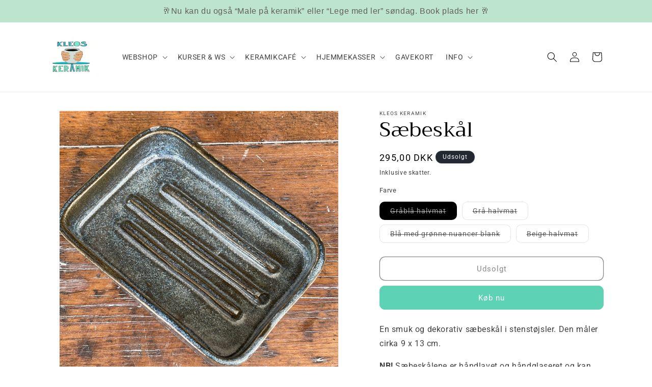

--- FILE ---
content_type: text/html; charset=utf-8
request_url: https://kleoskeramik.dk/collections/keramik-klar-til-nyt-hjem/products/saebeskaal-pas-paa-hinanden
body_size: 31173
content:
<!doctype html>
<html class="js" lang="da">
  <head>
    <meta charset="utf-8">
    <meta http-equiv="X-UA-Compatible" content="IE=edge">
    <meta name="viewport" content="width=device-width,initial-scale=1">
    <meta name="theme-color" content="">
    <link rel="canonical" href="https://kleoskeramik.dk/products/saebeskaal-pas-paa-hinanden"><link rel="preconnect" href="https://fonts.shopifycdn.com" crossorigin><title>
      Sæbeskål
 &ndash; KLeos Keramik</title>

    
      <meta name="description" content="En smuk og dekorativ sæbeskål i stenstøjsler. Den måler cirka 9 x 13 cm. NB! Sæbeskålene er håndlavet og håndglaseret og kan derfor variere i farve og udtryk i forhold til de viste billeder, men det er blot en del af charmen ved håndlavet keramik, hvis du spørger os.  Kan tåle opvaskemaskine, ovn og mikroovn.  Prisen e">
    

    

<meta property="og:site_name" content="KLeos Keramik">
<meta property="og:url" content="https://kleoskeramik.dk/products/saebeskaal-pas-paa-hinanden">
<meta property="og:title" content="Sæbeskål">
<meta property="og:type" content="product">
<meta property="og:description" content="En smuk og dekorativ sæbeskål i stenstøjsler. Den måler cirka 9 x 13 cm. NB! Sæbeskålene er håndlavet og håndglaseret og kan derfor variere i farve og udtryk i forhold til de viste billeder, men det er blot en del af charmen ved håndlavet keramik, hvis du spørger os.  Kan tåle opvaskemaskine, ovn og mikroovn.  Prisen e"><meta property="og:image" content="http://kleoskeramik.dk/cdn/shop/products/IMG_0126.jpg?v=1660213261">
  <meta property="og:image:secure_url" content="https://kleoskeramik.dk/cdn/shop/products/IMG_0126.jpg?v=1660213261">
  <meta property="og:image:width" content="3024">
  <meta property="og:image:height" content="3024"><meta property="og:price:amount" content="295,00">
  <meta property="og:price:currency" content="DKK"><meta name="twitter:card" content="summary_large_image">
<meta name="twitter:title" content="Sæbeskål">
<meta name="twitter:description" content="En smuk og dekorativ sæbeskål i stenstøjsler. Den måler cirka 9 x 13 cm. NB! Sæbeskålene er håndlavet og håndglaseret og kan derfor variere i farve og udtryk i forhold til de viste billeder, men det er blot en del af charmen ved håndlavet keramik, hvis du spørger os.  Kan tåle opvaskemaskine, ovn og mikroovn.  Prisen e">


    <script src="//kleoskeramik.dk/cdn/shop/t/24/assets/constants.js?v=132983761750457495441754503463" defer="defer"></script>
    <script src="//kleoskeramik.dk/cdn/shop/t/24/assets/pubsub.js?v=25310214064522200911754503464" defer="defer"></script>
    <script src="//kleoskeramik.dk/cdn/shop/t/24/assets/global.js?v=7301445359237545521754503463" defer="defer"></script>
    <script src="//kleoskeramik.dk/cdn/shop/t/24/assets/details-disclosure.js?v=13653116266235556501754503463" defer="defer"></script>
    <script src="//kleoskeramik.dk/cdn/shop/t/24/assets/details-modal.js?v=25581673532751508451754503463" defer="defer"></script>
    <script src="//kleoskeramik.dk/cdn/shop/t/24/assets/search-form.js?v=133129549252120666541754503464" defer="defer"></script><script>window.performance && window.performance.mark && window.performance.mark('shopify.content_for_header.start');</script><meta name="facebook-domain-verification" content="u0jzg9tuzuvz0wjxg564v61scjz08g">
<meta name="facebook-domain-verification" content="tv8istgz4rmj8192icv07i00iorv1k">
<meta name="google-site-verification" content="rkWjfAmj0l1wU8qvsCg56lL0S0jFG6LOctsGb4K0IHc">
<meta id="shopify-digital-wallet" name="shopify-digital-wallet" content="/46348566694/digital_wallets/dialog">
<link rel="alternate" type="application/json+oembed" href="https://kleoskeramik.dk/products/saebeskaal-pas-paa-hinanden.oembed">
<script async="async" src="/checkouts/internal/preloads.js?locale=da-DK"></script>
<script id="shopify-features" type="application/json">{"accessToken":"b81134b625bd035907a17879464400a4","betas":["rich-media-storefront-analytics"],"domain":"kleoskeramik.dk","predictiveSearch":true,"shopId":46348566694,"locale":"da"}</script>
<script>var Shopify = Shopify || {};
Shopify.shop = "kleos-keramik.myshopify.com";
Shopify.locale = "da";
Shopify.currency = {"active":"DKK","rate":"1.0"};
Shopify.country = "DK";
Shopify.theme = {"name":"Opdateret kopi af Dawn","id":185999622475,"schema_name":"Dawn","schema_version":"15.4.0","theme_store_id":887,"role":"main"};
Shopify.theme.handle = "null";
Shopify.theme.style = {"id":null,"handle":null};
Shopify.cdnHost = "kleoskeramik.dk/cdn";
Shopify.routes = Shopify.routes || {};
Shopify.routes.root = "/";</script>
<script type="module">!function(o){(o.Shopify=o.Shopify||{}).modules=!0}(window);</script>
<script>!function(o){function n(){var o=[];function n(){o.push(Array.prototype.slice.apply(arguments))}return n.q=o,n}var t=o.Shopify=o.Shopify||{};t.loadFeatures=n(),t.autoloadFeatures=n()}(window);</script>
<script id="shop-js-analytics" type="application/json">{"pageType":"product"}</script>
<script defer="defer" async type="module" src="//kleoskeramik.dk/cdn/shopifycloud/shop-js/modules/v2/client.init-shop-cart-sync_ByjAFD2B.da.esm.js"></script>
<script defer="defer" async type="module" src="//kleoskeramik.dk/cdn/shopifycloud/shop-js/modules/v2/chunk.common_D-UimmQe.esm.js"></script>
<script defer="defer" async type="module" src="//kleoskeramik.dk/cdn/shopifycloud/shop-js/modules/v2/chunk.modal_C_zrfWbZ.esm.js"></script>
<script type="module">
  await import("//kleoskeramik.dk/cdn/shopifycloud/shop-js/modules/v2/client.init-shop-cart-sync_ByjAFD2B.da.esm.js");
await import("//kleoskeramik.dk/cdn/shopifycloud/shop-js/modules/v2/chunk.common_D-UimmQe.esm.js");
await import("//kleoskeramik.dk/cdn/shopifycloud/shop-js/modules/v2/chunk.modal_C_zrfWbZ.esm.js");

  window.Shopify.SignInWithShop?.initShopCartSync?.({"fedCMEnabled":true,"windoidEnabled":true});

</script>
<script>(function() {
  var isLoaded = false;
  function asyncLoad() {
    if (isLoaded) return;
    isLoaded = true;
    var urls = ["https:\/\/servicify-appointments.herokuapp.com\/public\/frontend-v1.0.0.js?shop=kleos-keramik.myshopify.com","https:\/\/servicify-appointments.herokuapp.com\/public\/frontend-v1.0.0.js?shop=kleos-keramik.myshopify.com","https:\/\/cdn.hextom.com\/js\/quickannouncementbar.js?shop=kleos-keramik.myshopify.com"];
    for (var i = 0; i < urls.length; i++) {
      var s = document.createElement('script');
      s.type = 'text/javascript';
      s.async = true;
      s.src = urls[i];
      var x = document.getElementsByTagName('script')[0];
      x.parentNode.insertBefore(s, x);
    }
  };
  if(window.attachEvent) {
    window.attachEvent('onload', asyncLoad);
  } else {
    window.addEventListener('load', asyncLoad, false);
  }
})();</script>
<script id="__st">var __st={"a":46348566694,"offset":3600,"reqid":"defd40fd-ed6b-48ce-9e4d-60b7b7366f3d-1769200296","pageurl":"kleoskeramik.dk\/collections\/keramik-klar-til-nyt-hjem\/products\/saebeskaal-pas-paa-hinanden","u":"0b23114019e3","p":"product","rtyp":"product","rid":5642218832038};</script>
<script>window.ShopifyPaypalV4VisibilityTracking = true;</script>
<script id="captcha-bootstrap">!function(){'use strict';const t='contact',e='account',n='new_comment',o=[[t,t],['blogs',n],['comments',n],[t,'customer']],c=[[e,'customer_login'],[e,'guest_login'],[e,'recover_customer_password'],[e,'create_customer']],r=t=>t.map((([t,e])=>`form[action*='/${t}']:not([data-nocaptcha='true']) input[name='form_type'][value='${e}']`)).join(','),a=t=>()=>t?[...document.querySelectorAll(t)].map((t=>t.form)):[];function s(){const t=[...o],e=r(t);return a(e)}const i='password',u='form_key',d=['recaptcha-v3-token','g-recaptcha-response','h-captcha-response',i],f=()=>{try{return window.sessionStorage}catch{return}},m='__shopify_v',_=t=>t.elements[u];function p(t,e,n=!1){try{const o=window.sessionStorage,c=JSON.parse(o.getItem(e)),{data:r}=function(t){const{data:e,action:n}=t;return t[m]||n?{data:e,action:n}:{data:t,action:n}}(c);for(const[e,n]of Object.entries(r))t.elements[e]&&(t.elements[e].value=n);n&&o.removeItem(e)}catch(o){console.error('form repopulation failed',{error:o})}}const l='form_type',E='cptcha';function T(t){t.dataset[E]=!0}const w=window,h=w.document,L='Shopify',v='ce_forms',y='captcha';let A=!1;((t,e)=>{const n=(g='f06e6c50-85a8-45c8-87d0-21a2b65856fe',I='https://cdn.shopify.com/shopifycloud/storefront-forms-hcaptcha/ce_storefront_forms_captcha_hcaptcha.v1.5.2.iife.js',D={infoText:'Beskyttet af hCaptcha',privacyText:'Beskyttelse af persondata',termsText:'Vilkår'},(t,e,n)=>{const o=w[L][v],c=o.bindForm;if(c)return c(t,g,e,D).then(n);var r;o.q.push([[t,g,e,D],n]),r=I,A||(h.body.append(Object.assign(h.createElement('script'),{id:'captcha-provider',async:!0,src:r})),A=!0)});var g,I,D;w[L]=w[L]||{},w[L][v]=w[L][v]||{},w[L][v].q=[],w[L][y]=w[L][y]||{},w[L][y].protect=function(t,e){n(t,void 0,e),T(t)},Object.freeze(w[L][y]),function(t,e,n,w,h,L){const[v,y,A,g]=function(t,e,n){const i=e?o:[],u=t?c:[],d=[...i,...u],f=r(d),m=r(i),_=r(d.filter((([t,e])=>n.includes(e))));return[a(f),a(m),a(_),s()]}(w,h,L),I=t=>{const e=t.target;return e instanceof HTMLFormElement?e:e&&e.form},D=t=>v().includes(t);t.addEventListener('submit',(t=>{const e=I(t);if(!e)return;const n=D(e)&&!e.dataset.hcaptchaBound&&!e.dataset.recaptchaBound,o=_(e),c=g().includes(e)&&(!o||!o.value);(n||c)&&t.preventDefault(),c&&!n&&(function(t){try{if(!f())return;!function(t){const e=f();if(!e)return;const n=_(t);if(!n)return;const o=n.value;o&&e.removeItem(o)}(t);const e=Array.from(Array(32),(()=>Math.random().toString(36)[2])).join('');!function(t,e){_(t)||t.append(Object.assign(document.createElement('input'),{type:'hidden',name:u})),t.elements[u].value=e}(t,e),function(t,e){const n=f();if(!n)return;const o=[...t.querySelectorAll(`input[type='${i}']`)].map((({name:t})=>t)),c=[...d,...o],r={};for(const[a,s]of new FormData(t).entries())c.includes(a)||(r[a]=s);n.setItem(e,JSON.stringify({[m]:1,action:t.action,data:r}))}(t,e)}catch(e){console.error('failed to persist form',e)}}(e),e.submit())}));const S=(t,e)=>{t&&!t.dataset[E]&&(n(t,e.some((e=>e===t))),T(t))};for(const o of['focusin','change'])t.addEventListener(o,(t=>{const e=I(t);D(e)&&S(e,y())}));const B=e.get('form_key'),M=e.get(l),P=B&&M;t.addEventListener('DOMContentLoaded',(()=>{const t=y();if(P)for(const e of t)e.elements[l].value===M&&p(e,B);[...new Set([...A(),...v().filter((t=>'true'===t.dataset.shopifyCaptcha))])].forEach((e=>S(e,t)))}))}(h,new URLSearchParams(w.location.search),n,t,e,['guest_login'])})(!0,!0)}();</script>
<script integrity="sha256-4kQ18oKyAcykRKYeNunJcIwy7WH5gtpwJnB7kiuLZ1E=" data-source-attribution="shopify.loadfeatures" defer="defer" src="//kleoskeramik.dk/cdn/shopifycloud/storefront/assets/storefront/load_feature-a0a9edcb.js" crossorigin="anonymous"></script>
<script data-source-attribution="shopify.dynamic_checkout.dynamic.init">var Shopify=Shopify||{};Shopify.PaymentButton=Shopify.PaymentButton||{isStorefrontPortableWallets:!0,init:function(){window.Shopify.PaymentButton.init=function(){};var t=document.createElement("script");t.src="https://kleoskeramik.dk/cdn/shopifycloud/portable-wallets/latest/portable-wallets.da.js",t.type="module",document.head.appendChild(t)}};
</script>
<script data-source-attribution="shopify.dynamic_checkout.buyer_consent">
  function portableWalletsHideBuyerConsent(e){var t=document.getElementById("shopify-buyer-consent"),n=document.getElementById("shopify-subscription-policy-button");t&&n&&(t.classList.add("hidden"),t.setAttribute("aria-hidden","true"),n.removeEventListener("click",e))}function portableWalletsShowBuyerConsent(e){var t=document.getElementById("shopify-buyer-consent"),n=document.getElementById("shopify-subscription-policy-button");t&&n&&(t.classList.remove("hidden"),t.removeAttribute("aria-hidden"),n.addEventListener("click",e))}window.Shopify?.PaymentButton&&(window.Shopify.PaymentButton.hideBuyerConsent=portableWalletsHideBuyerConsent,window.Shopify.PaymentButton.showBuyerConsent=portableWalletsShowBuyerConsent);
</script>
<script>
  function portableWalletsCleanup(e){e&&e.src&&console.error("Failed to load portable wallets script "+e.src);var t=document.querySelectorAll("shopify-accelerated-checkout .shopify-payment-button__skeleton, shopify-accelerated-checkout-cart .wallet-cart-button__skeleton"),e=document.getElementById("shopify-buyer-consent");for(let e=0;e<t.length;e++)t[e].remove();e&&e.remove()}function portableWalletsNotLoadedAsModule(e){e instanceof ErrorEvent&&"string"==typeof e.message&&e.message.includes("import.meta")&&"string"==typeof e.filename&&e.filename.includes("portable-wallets")&&(window.removeEventListener("error",portableWalletsNotLoadedAsModule),window.Shopify.PaymentButton.failedToLoad=e,"loading"===document.readyState?document.addEventListener("DOMContentLoaded",window.Shopify.PaymentButton.init):window.Shopify.PaymentButton.init())}window.addEventListener("error",portableWalletsNotLoadedAsModule);
</script>

<script type="module" src="https://kleoskeramik.dk/cdn/shopifycloud/portable-wallets/latest/portable-wallets.da.js" onError="portableWalletsCleanup(this)" crossorigin="anonymous"></script>
<script nomodule>
  document.addEventListener("DOMContentLoaded", portableWalletsCleanup);
</script>

<script id='scb4127' type='text/javascript' async='' src='https://kleoskeramik.dk/cdn/shopifycloud/privacy-banner/storefront-banner.js'></script><link id="shopify-accelerated-checkout-styles" rel="stylesheet" media="screen" href="https://kleoskeramik.dk/cdn/shopifycloud/portable-wallets/latest/accelerated-checkout-backwards-compat.css" crossorigin="anonymous">
<style id="shopify-accelerated-checkout-cart">
        #shopify-buyer-consent {
  margin-top: 1em;
  display: inline-block;
  width: 100%;
}

#shopify-buyer-consent.hidden {
  display: none;
}

#shopify-subscription-policy-button {
  background: none;
  border: none;
  padding: 0;
  text-decoration: underline;
  font-size: inherit;
  cursor: pointer;
}

#shopify-subscription-policy-button::before {
  box-shadow: none;
}

      </style>
<script id="sections-script" data-sections="header" defer="defer" src="//kleoskeramik.dk/cdn/shop/t/24/compiled_assets/scripts.js?v=2525"></script>
<script>window.performance && window.performance.mark && window.performance.mark('shopify.content_for_header.end');</script>


    <style data-shopify>
      @font-face {
  font-family: Roboto;
  font-weight: 400;
  font-style: normal;
  font-display: swap;
  src: url("//kleoskeramik.dk/cdn/fonts/roboto/roboto_n4.2019d890f07b1852f56ce63ba45b2db45d852cba.woff2") format("woff2"),
       url("//kleoskeramik.dk/cdn/fonts/roboto/roboto_n4.238690e0007583582327135619c5f7971652fa9d.woff") format("woff");
}

      @font-face {
  font-family: Roboto;
  font-weight: 700;
  font-style: normal;
  font-display: swap;
  src: url("//kleoskeramik.dk/cdn/fonts/roboto/roboto_n7.f38007a10afbbde8976c4056bfe890710d51dec2.woff2") format("woff2"),
       url("//kleoskeramik.dk/cdn/fonts/roboto/roboto_n7.94bfdd3e80c7be00e128703d245c207769d763f9.woff") format("woff");
}

      @font-face {
  font-family: Roboto;
  font-weight: 400;
  font-style: italic;
  font-display: swap;
  src: url("//kleoskeramik.dk/cdn/fonts/roboto/roboto_i4.57ce898ccda22ee84f49e6b57ae302250655e2d4.woff2") format("woff2"),
       url("//kleoskeramik.dk/cdn/fonts/roboto/roboto_i4.b21f3bd061cbcb83b824ae8c7671a82587b264bf.woff") format("woff");
}

      @font-face {
  font-family: Roboto;
  font-weight: 700;
  font-style: italic;
  font-display: swap;
  src: url("//kleoskeramik.dk/cdn/fonts/roboto/roboto_i7.7ccaf9410746f2c53340607c42c43f90a9005937.woff2") format("woff2"),
       url("//kleoskeramik.dk/cdn/fonts/roboto/roboto_i7.49ec21cdd7148292bffea74c62c0df6e93551516.woff") format("woff");
}

      @font-face {
  font-family: Trirong;
  font-weight: 400;
  font-style: normal;
  font-display: swap;
  src: url("//kleoskeramik.dk/cdn/fonts/trirong/trirong_n4.46b40419aaa69bf77077c3108d75dad5a0318d4b.woff2") format("woff2"),
       url("//kleoskeramik.dk/cdn/fonts/trirong/trirong_n4.97753898e63cd7e164ad614681eba2c7fe577190.woff") format("woff");
}


      
        :root,
        .color-scheme-1 {
          --color-background: 255,255,255;
        
          --gradient-background: #ffffff;
        

        

        --color-foreground: 0,0,0;
        --color-background-contrast: 191,191,191;
        --color-shadow: 18,18,18;
        --color-button: 93,210,180;
        --color-button-text: 255,255,255;
        --color-secondary-button: 255,255,255;
        --color-secondary-button-text: 18,18,18;
        --color-link: 18,18,18;
        --color-badge-foreground: 0,0,0;
        --color-badge-background: 255,255,255;
        --color-badge-border: 0,0,0;
        --payment-terms-background-color: rgb(255 255 255);
      }
      
        
        .color-scheme-2 {
          --color-background: 255,255,255;
        
          --gradient-background: #ffffff;
        

        

        --color-foreground: 255,255,255;
        --color-background-contrast: 191,191,191;
        --color-shadow: 18,18,18;
        --color-button: 150,218,200;
        --color-button-text: 255,255,255;
        --color-secondary-button: 255,255,255;
        --color-secondary-button-text: 255,255,255;
        --color-link: 255,255,255;
        --color-badge-foreground: 255,255,255;
        --color-badge-background: 255,255,255;
        --color-badge-border: 255,255,255;
        --payment-terms-background-color: rgb(255 255 255);
      }
      
        
        .color-scheme-3 {
          --color-background: 36,40,51;
        
          --gradient-background: #242833;
        

        

        --color-foreground: 255,255,255;
        --color-background-contrast: 47,52,66;
        --color-shadow: 18,18,18;
        --color-button: 93,210,180;
        --color-button-text: 255,255,255;
        --color-secondary-button: 36,40,51;
        --color-secondary-button-text: 18,18,18;
        --color-link: 18,18,18;
        --color-badge-foreground: 255,255,255;
        --color-badge-background: 36,40,51;
        --color-badge-border: 255,255,255;
        --payment-terms-background-color: rgb(36 40 51);
      }
      
        
        .color-scheme-4 {
          --color-background: 18,18,18;
        
          --gradient-background: #121212;
        

        

        --color-foreground: 255,255,255;
        --color-background-contrast: 146,146,146;
        --color-shadow: 18,18,18;
        --color-button: 255,255,255;
        --color-button-text: 18,18,18;
        --color-secondary-button: 18,18,18;
        --color-secondary-button-text: 255,255,255;
        --color-link: 255,255,255;
        --color-badge-foreground: 255,255,255;
        --color-badge-background: 18,18,18;
        --color-badge-border: 255,255,255;
        --payment-terms-background-color: rgb(18 18 18);
      }
      
        
        .color-scheme-5 {
          --color-background: 150,218,200;
        
          --gradient-background: #96dac8;
        

        

        --color-foreground: 255,255,255;
        --color-background-contrast: 63,178,147;
        --color-shadow: 18,18,18;
        --color-button: 93,210,180;
        --color-button-text: 255,255,255;
        --color-secondary-button: 150,218,200;
        --color-secondary-button-text: 93,210,180;
        --color-link: 93,210,180;
        --color-badge-foreground: 255,255,255;
        --color-badge-background: 150,218,200;
        --color-badge-border: 255,255,255;
        --payment-terms-background-color: rgb(150 218 200);
      }
      
        
        .color-scheme-ea41d392-2a0e-44ff-925d-278acbd1183f {
          --color-background: 255,255,255;
        
          --gradient-background: #ffffff;
        

        

        --color-foreground: 0,0,0;
        --color-background-contrast: 191,191,191;
        --color-shadow: 18,18,18;
        --color-button: 93,210,180;
        --color-button-text: 255,255,255;
        --color-secondary-button: 255,255,255;
        --color-secondary-button-text: 93,210,180;
        --color-link: 93,210,180;
        --color-badge-foreground: 0,0,0;
        --color-badge-background: 255,255,255;
        --color-badge-border: 0,0,0;
        --payment-terms-background-color: rgb(255 255 255);
      }
      

      body, .color-scheme-1, .color-scheme-2, .color-scheme-3, .color-scheme-4, .color-scheme-5, .color-scheme-ea41d392-2a0e-44ff-925d-278acbd1183f {
        color: rgba(var(--color-foreground), 0.75);
        background-color: rgb(var(--color-background));
      }

      :root {
        --font-body-family: Roboto, sans-serif;
        --font-body-style: normal;
        --font-body-weight: 400;
        --font-body-weight-bold: 700;

        --font-heading-family: Trirong, serif;
        --font-heading-style: normal;
        --font-heading-weight: 400;

        --font-body-scale: 1.0;
        --font-heading-scale: 1.0;

        --media-padding: px;
        --media-border-opacity: 0.05;
        --media-border-width: 1px;
        --media-radius: 0px;
        --media-shadow-opacity: 0.0;
        --media-shadow-horizontal-offset: 0px;
        --media-shadow-vertical-offset: 4px;
        --media-shadow-blur-radius: 5px;
        --media-shadow-visible: 0;

        --page-width: 120rem;
        --page-width-margin: 0rem;

        --product-card-image-padding: 0.0rem;
        --product-card-corner-radius: 1.0rem;
        --product-card-text-alignment: center;
        --product-card-border-width: 0.0rem;
        --product-card-border-opacity: 0.1;
        --product-card-shadow-opacity: 0.0;
        --product-card-shadow-visible: 0;
        --product-card-shadow-horizontal-offset: 0.0rem;
        --product-card-shadow-vertical-offset: 0.4rem;
        --product-card-shadow-blur-radius: 0.5rem;

        --collection-card-image-padding: 0.0rem;
        --collection-card-corner-radius: 1.0rem;
        --collection-card-text-alignment: left;
        --collection-card-border-width: 0.0rem;
        --collection-card-border-opacity: 0.1;
        --collection-card-shadow-opacity: 0.0;
        --collection-card-shadow-visible: 0;
        --collection-card-shadow-horizontal-offset: 0.0rem;
        --collection-card-shadow-vertical-offset: 0.4rem;
        --collection-card-shadow-blur-radius: 0.5rem;

        --blog-card-image-padding: 0.0rem;
        --blog-card-corner-radius: 0.0rem;
        --blog-card-text-alignment: left;
        --blog-card-border-width: 0.0rem;
        --blog-card-border-opacity: 0.1;
        --blog-card-shadow-opacity: 0.0;
        --blog-card-shadow-visible: 0;
        --blog-card-shadow-horizontal-offset: 0.0rem;
        --blog-card-shadow-vertical-offset: 0.4rem;
        --blog-card-shadow-blur-radius: 0.5rem;

        --badge-corner-radius: 4.0rem;

        --popup-border-width: 1px;
        --popup-border-opacity: 0.1;
        --popup-corner-radius: 0px;
        --popup-shadow-opacity: 0.05;
        --popup-shadow-horizontal-offset: 0px;
        --popup-shadow-vertical-offset: 4px;
        --popup-shadow-blur-radius: 5px;

        --drawer-border-width: 1px;
        --drawer-border-opacity: 0.1;
        --drawer-shadow-opacity: 0.0;
        --drawer-shadow-horizontal-offset: 0px;
        --drawer-shadow-vertical-offset: 4px;
        --drawer-shadow-blur-radius: 5px;

        --spacing-sections-desktop: 36px;
        --spacing-sections-mobile: 25px;

        --grid-desktop-vertical-spacing: 8px;
        --grid-desktop-horizontal-spacing: 8px;
        --grid-mobile-vertical-spacing: 4px;
        --grid-mobile-horizontal-spacing: 4px;

        --text-boxes-border-opacity: 0.1;
        --text-boxes-border-width: 0px;
        --text-boxes-radius: 0px;
        --text-boxes-shadow-opacity: 0.0;
        --text-boxes-shadow-visible: 0;
        --text-boxes-shadow-horizontal-offset: 0px;
        --text-boxes-shadow-vertical-offset: 4px;
        --text-boxes-shadow-blur-radius: 5px;

        --buttons-radius: 10px;
        --buttons-radius-outset: 11px;
        --buttons-border-width: 1px;
        --buttons-border-opacity: 1.0;
        --buttons-shadow-opacity: 0.0;
        --buttons-shadow-visible: 0;
        --buttons-shadow-horizontal-offset: 0px;
        --buttons-shadow-vertical-offset: 4px;
        --buttons-shadow-blur-radius: 5px;
        --buttons-border-offset: 0.3px;

        --inputs-radius: 0px;
        --inputs-border-width: 1px;
        --inputs-border-opacity: 0.55;
        --inputs-shadow-opacity: 0.0;
        --inputs-shadow-horizontal-offset: 0px;
        --inputs-margin-offset: 0px;
        --inputs-shadow-vertical-offset: 4px;
        --inputs-shadow-blur-radius: 5px;
        --inputs-radius-outset: 0px;

        --variant-pills-radius: 10px;
        --variant-pills-border-width: 1px;
        --variant-pills-border-opacity: 0.55;
        --variant-pills-shadow-opacity: 0.0;
        --variant-pills-shadow-horizontal-offset: 0px;
        --variant-pills-shadow-vertical-offset: 4px;
        --variant-pills-shadow-blur-radius: 5px;
      }

      *,
      *::before,
      *::after {
        box-sizing: inherit;
      }

      html {
        box-sizing: border-box;
        font-size: calc(var(--font-body-scale) * 62.5%);
        height: 100%;
      }

      body {
        display: grid;
        grid-template-rows: auto auto 1fr auto;
        grid-template-columns: 100%;
        min-height: 100%;
        margin: 0;
        font-size: 1.5rem;
        letter-spacing: 0.06rem;
        line-height: calc(1 + 0.8 / var(--font-body-scale));
        font-family: var(--font-body-family);
        font-style: var(--font-body-style);
        font-weight: var(--font-body-weight);
      }

      @media screen and (min-width: 750px) {
        body {
          font-size: 1.6rem;
        }
      }
    </style>

    <link href="//kleoskeramik.dk/cdn/shop/t/24/assets/base.css?v=159841507637079171801754503462" rel="stylesheet" type="text/css" media="all" />
    <link rel="stylesheet" href="//kleoskeramik.dk/cdn/shop/t/24/assets/component-cart-items.css?v=13033300910818915211754503462" media="print" onload="this.media='all'">
      <link rel="preload" as="font" href="//kleoskeramik.dk/cdn/fonts/roboto/roboto_n4.2019d890f07b1852f56ce63ba45b2db45d852cba.woff2" type="font/woff2" crossorigin>
      

      <link rel="preload" as="font" href="//kleoskeramik.dk/cdn/fonts/trirong/trirong_n4.46b40419aaa69bf77077c3108d75dad5a0318d4b.woff2" type="font/woff2" crossorigin>
      
<link href="//kleoskeramik.dk/cdn/shop/t/24/assets/component-localization-form.css?v=170315343355214948141754503462" rel="stylesheet" type="text/css" media="all" />
      <script src="//kleoskeramik.dk/cdn/shop/t/24/assets/localization-form.js?v=144176611646395275351754503464" defer="defer"></script><link
        rel="stylesheet"
        href="//kleoskeramik.dk/cdn/shop/t/24/assets/component-predictive-search.css?v=118923337488134913561754503463"
        media="print"
        onload="this.media='all'"
      ><script>
      if (Shopify.designMode) {
        document.documentElement.classList.add('shopify-design-mode');
      }
    </script>
  <script src="https://cdn.shopify.com/extensions/019bdea4-8ffa-7fb4-bef9-0c5a09d0c152/digital-appointments-414/assets/embedInit.js" type="text/javascript" defer="defer"></script>
<link href="https://cdn.shopify.com/extensions/019bdea4-8ffa-7fb4-bef9-0c5a09d0c152/digital-appointments-414/assets/style.css" rel="stylesheet" type="text/css" media="all">
<script src="https://cdn.shopify.com/extensions/019b93c1-bc14-7200-9724-fabc47201519/my-app-115/assets/sdk.js" type="text/javascript" defer="defer"></script>
<link href="https://cdn.shopify.com/extensions/019b93c1-bc14-7200-9724-fabc47201519/my-app-115/assets/sdk.css" rel="stylesheet" type="text/css" media="all">
<link href="https://monorail-edge.shopifysvc.com" rel="dns-prefetch">
<script>(function(){if ("sendBeacon" in navigator && "performance" in window) {try {var session_token_from_headers = performance.getEntriesByType('navigation')[0].serverTiming.find(x => x.name == '_s').description;} catch {var session_token_from_headers = undefined;}var session_cookie_matches = document.cookie.match(/_shopify_s=([^;]*)/);var session_token_from_cookie = session_cookie_matches && session_cookie_matches.length === 2 ? session_cookie_matches[1] : "";var session_token = session_token_from_headers || session_token_from_cookie || "";function handle_abandonment_event(e) {var entries = performance.getEntries().filter(function(entry) {return /monorail-edge.shopifysvc.com/.test(entry.name);});if (!window.abandonment_tracked && entries.length === 0) {window.abandonment_tracked = true;var currentMs = Date.now();var navigation_start = performance.timing.navigationStart;var payload = {shop_id: 46348566694,url: window.location.href,navigation_start,duration: currentMs - navigation_start,session_token,page_type: "product"};window.navigator.sendBeacon("https://monorail-edge.shopifysvc.com/v1/produce", JSON.stringify({schema_id: "online_store_buyer_site_abandonment/1.1",payload: payload,metadata: {event_created_at_ms: currentMs,event_sent_at_ms: currentMs}}));}}window.addEventListener('pagehide', handle_abandonment_event);}}());</script>
<script id="web-pixels-manager-setup">(function e(e,d,r,n,o){if(void 0===o&&(o={}),!Boolean(null===(a=null===(i=window.Shopify)||void 0===i?void 0:i.analytics)||void 0===a?void 0:a.replayQueue)){var i,a;window.Shopify=window.Shopify||{};var t=window.Shopify;t.analytics=t.analytics||{};var s=t.analytics;s.replayQueue=[],s.publish=function(e,d,r){return s.replayQueue.push([e,d,r]),!0};try{self.performance.mark("wpm:start")}catch(e){}var l=function(){var e={modern:/Edge?\/(1{2}[4-9]|1[2-9]\d|[2-9]\d{2}|\d{4,})\.\d+(\.\d+|)|Firefox\/(1{2}[4-9]|1[2-9]\d|[2-9]\d{2}|\d{4,})\.\d+(\.\d+|)|Chrom(ium|e)\/(9{2}|\d{3,})\.\d+(\.\d+|)|(Maci|X1{2}).+ Version\/(15\.\d+|(1[6-9]|[2-9]\d|\d{3,})\.\d+)([,.]\d+|)( \(\w+\)|)( Mobile\/\w+|) Safari\/|Chrome.+OPR\/(9{2}|\d{3,})\.\d+\.\d+|(CPU[ +]OS|iPhone[ +]OS|CPU[ +]iPhone|CPU IPhone OS|CPU iPad OS)[ +]+(15[._]\d+|(1[6-9]|[2-9]\d|\d{3,})[._]\d+)([._]\d+|)|Android:?[ /-](13[3-9]|1[4-9]\d|[2-9]\d{2}|\d{4,})(\.\d+|)(\.\d+|)|Android.+Firefox\/(13[5-9]|1[4-9]\d|[2-9]\d{2}|\d{4,})\.\d+(\.\d+|)|Android.+Chrom(ium|e)\/(13[3-9]|1[4-9]\d|[2-9]\d{2}|\d{4,})\.\d+(\.\d+|)|SamsungBrowser\/([2-9]\d|\d{3,})\.\d+/,legacy:/Edge?\/(1[6-9]|[2-9]\d|\d{3,})\.\d+(\.\d+|)|Firefox\/(5[4-9]|[6-9]\d|\d{3,})\.\d+(\.\d+|)|Chrom(ium|e)\/(5[1-9]|[6-9]\d|\d{3,})\.\d+(\.\d+|)([\d.]+$|.*Safari\/(?![\d.]+ Edge\/[\d.]+$))|(Maci|X1{2}).+ Version\/(10\.\d+|(1[1-9]|[2-9]\d|\d{3,})\.\d+)([,.]\d+|)( \(\w+\)|)( Mobile\/\w+|) Safari\/|Chrome.+OPR\/(3[89]|[4-9]\d|\d{3,})\.\d+\.\d+|(CPU[ +]OS|iPhone[ +]OS|CPU[ +]iPhone|CPU IPhone OS|CPU iPad OS)[ +]+(10[._]\d+|(1[1-9]|[2-9]\d|\d{3,})[._]\d+)([._]\d+|)|Android:?[ /-](13[3-9]|1[4-9]\d|[2-9]\d{2}|\d{4,})(\.\d+|)(\.\d+|)|Mobile Safari.+OPR\/([89]\d|\d{3,})\.\d+\.\d+|Android.+Firefox\/(13[5-9]|1[4-9]\d|[2-9]\d{2}|\d{4,})\.\d+(\.\d+|)|Android.+Chrom(ium|e)\/(13[3-9]|1[4-9]\d|[2-9]\d{2}|\d{4,})\.\d+(\.\d+|)|Android.+(UC? ?Browser|UCWEB|U3)[ /]?(15\.([5-9]|\d{2,})|(1[6-9]|[2-9]\d|\d{3,})\.\d+)\.\d+|SamsungBrowser\/(5\.\d+|([6-9]|\d{2,})\.\d+)|Android.+MQ{2}Browser\/(14(\.(9|\d{2,})|)|(1[5-9]|[2-9]\d|\d{3,})(\.\d+|))(\.\d+|)|K[Aa][Ii]OS\/(3\.\d+|([4-9]|\d{2,})\.\d+)(\.\d+|)/},d=e.modern,r=e.legacy,n=navigator.userAgent;return n.match(d)?"modern":n.match(r)?"legacy":"unknown"}(),u="modern"===l?"modern":"legacy",c=(null!=n?n:{modern:"",legacy:""})[u],f=function(e){return[e.baseUrl,"/wpm","/b",e.hashVersion,"modern"===e.buildTarget?"m":"l",".js"].join("")}({baseUrl:d,hashVersion:r,buildTarget:u}),m=function(e){var d=e.version,r=e.bundleTarget,n=e.surface,o=e.pageUrl,i=e.monorailEndpoint;return{emit:function(e){var a=e.status,t=e.errorMsg,s=(new Date).getTime(),l=JSON.stringify({metadata:{event_sent_at_ms:s},events:[{schema_id:"web_pixels_manager_load/3.1",payload:{version:d,bundle_target:r,page_url:o,status:a,surface:n,error_msg:t},metadata:{event_created_at_ms:s}}]});if(!i)return console&&console.warn&&console.warn("[Web Pixels Manager] No Monorail endpoint provided, skipping logging."),!1;try{return self.navigator.sendBeacon.bind(self.navigator)(i,l)}catch(e){}var u=new XMLHttpRequest;try{return u.open("POST",i,!0),u.setRequestHeader("Content-Type","text/plain"),u.send(l),!0}catch(e){return console&&console.warn&&console.warn("[Web Pixels Manager] Got an unhandled error while logging to Monorail."),!1}}}}({version:r,bundleTarget:l,surface:e.surface,pageUrl:self.location.href,monorailEndpoint:e.monorailEndpoint});try{o.browserTarget=l,function(e){var d=e.src,r=e.async,n=void 0===r||r,o=e.onload,i=e.onerror,a=e.sri,t=e.scriptDataAttributes,s=void 0===t?{}:t,l=document.createElement("script"),u=document.querySelector("head"),c=document.querySelector("body");if(l.async=n,l.src=d,a&&(l.integrity=a,l.crossOrigin="anonymous"),s)for(var f in s)if(Object.prototype.hasOwnProperty.call(s,f))try{l.dataset[f]=s[f]}catch(e){}if(o&&l.addEventListener("load",o),i&&l.addEventListener("error",i),u)u.appendChild(l);else{if(!c)throw new Error("Did not find a head or body element to append the script");c.appendChild(l)}}({src:f,async:!0,onload:function(){if(!function(){var e,d;return Boolean(null===(d=null===(e=window.Shopify)||void 0===e?void 0:e.analytics)||void 0===d?void 0:d.initialized)}()){var d=window.webPixelsManager.init(e)||void 0;if(d){var r=window.Shopify.analytics;r.replayQueue.forEach((function(e){var r=e[0],n=e[1],o=e[2];d.publishCustomEvent(r,n,o)})),r.replayQueue=[],r.publish=d.publishCustomEvent,r.visitor=d.visitor,r.initialized=!0}}},onerror:function(){return m.emit({status:"failed",errorMsg:"".concat(f," has failed to load")})},sri:function(e){var d=/^sha384-[A-Za-z0-9+/=]+$/;return"string"==typeof e&&d.test(e)}(c)?c:"",scriptDataAttributes:o}),m.emit({status:"loading"})}catch(e){m.emit({status:"failed",errorMsg:(null==e?void 0:e.message)||"Unknown error"})}}})({shopId: 46348566694,storefrontBaseUrl: "https://kleoskeramik.dk",extensionsBaseUrl: "https://extensions.shopifycdn.com/cdn/shopifycloud/web-pixels-manager",monorailEndpoint: "https://monorail-edge.shopifysvc.com/unstable/produce_batch",surface: "storefront-renderer",enabledBetaFlags: ["2dca8a86"],webPixelsConfigList: [{"id":"1057587531","configuration":"{\"config\":\"{\\\"pixel_id\\\":\\\"GT-MR4JX52\\\",\\\"target_country\\\":\\\"DK\\\",\\\"gtag_events\\\":[{\\\"type\\\":\\\"purchase\\\",\\\"action_label\\\":\\\"MC-N14E80659D\\\"},{\\\"type\\\":\\\"page_view\\\",\\\"action_label\\\":\\\"MC-N14E80659D\\\"},{\\\"type\\\":\\\"view_item\\\",\\\"action_label\\\":\\\"MC-N14E80659D\\\"}],\\\"enable_monitoring_mode\\\":false}\"}","eventPayloadVersion":"v1","runtimeContext":"OPEN","scriptVersion":"b2a88bafab3e21179ed38636efcd8a93","type":"APP","apiClientId":1780363,"privacyPurposes":[],"dataSharingAdjustments":{"protectedCustomerApprovalScopes":["read_customer_address","read_customer_email","read_customer_name","read_customer_personal_data","read_customer_phone"]}},{"id":"454328651","configuration":"{\"pixel_id\":\"228653772686965\",\"pixel_type\":\"facebook_pixel\",\"metaapp_system_user_token\":\"-\"}","eventPayloadVersion":"v1","runtimeContext":"OPEN","scriptVersion":"ca16bc87fe92b6042fbaa3acc2fbdaa6","type":"APP","apiClientId":2329312,"privacyPurposes":["ANALYTICS","MARKETING","SALE_OF_DATA"],"dataSharingAdjustments":{"protectedCustomerApprovalScopes":["read_customer_address","read_customer_email","read_customer_name","read_customer_personal_data","read_customer_phone"]}},{"id":"shopify-app-pixel","configuration":"{}","eventPayloadVersion":"v1","runtimeContext":"STRICT","scriptVersion":"0450","apiClientId":"shopify-pixel","type":"APP","privacyPurposes":["ANALYTICS","MARKETING"]},{"id":"shopify-custom-pixel","eventPayloadVersion":"v1","runtimeContext":"LAX","scriptVersion":"0450","apiClientId":"shopify-pixel","type":"CUSTOM","privacyPurposes":["ANALYTICS","MARKETING"]}],isMerchantRequest: false,initData: {"shop":{"name":"KLeos Keramik","paymentSettings":{"currencyCode":"DKK"},"myshopifyDomain":"kleos-keramik.myshopify.com","countryCode":"DK","storefrontUrl":"https:\/\/kleoskeramik.dk"},"customer":null,"cart":null,"checkout":null,"productVariants":[{"price":{"amount":295.0,"currencyCode":"DKK"},"product":{"title":"Sæbeskål","vendor":"KLeos Keramik","id":"5642218832038","untranslatedTitle":"Sæbeskål","url":"\/products\/saebeskaal-pas-paa-hinanden","type":""},"id":"42477634551998","image":{"src":"\/\/kleoskeramik.dk\/cdn\/shop\/files\/2B70DA6E-2BAD-47E8-AA21-242E4DC50A07.jpg?v=1716280499"},"sku":"","title":"Gråblå halvmat","untranslatedTitle":"Gråblå halvmat"},{"price":{"amount":295.0,"currencyCode":"DKK"},"product":{"title":"Sæbeskål","vendor":"KLeos Keramik","id":"5642218832038","untranslatedTitle":"Sæbeskål","url":"\/products\/saebeskaal-pas-paa-hinanden","type":""},"id":"42477634584766","image":{"src":"\/\/kleoskeramik.dk\/cdn\/shop\/products\/image_983524ca-d1fa-4433-b81d-8ad39b217bff.heic?v=1677584987"},"sku":"","title":"Grå halvmat","untranslatedTitle":"Grå halvmat"},{"price":{"amount":295.0,"currencyCode":"DKK"},"product":{"title":"Sæbeskål","vendor":"KLeos Keramik","id":"5642218832038","untranslatedTitle":"Sæbeskål","url":"\/products\/saebeskaal-pas-paa-hinanden","type":""},"id":"42477634683070","image":{"src":"\/\/kleoskeramik.dk\/cdn\/shop\/products\/image_e2e342c4-3d21-4f40-aad1-ce2451c35565.heic?v=1677584983"},"sku":"","title":"Blå med grønne nuancer blank","untranslatedTitle":"Blå med grønne nuancer blank"},{"price":{"amount":295.0,"currencyCode":"DKK"},"product":{"title":"Sæbeskål","vendor":"KLeos Keramik","id":"5642218832038","untranslatedTitle":"Sæbeskål","url":"\/products\/saebeskaal-pas-paa-hinanden","type":""},"id":"47814908248395","image":{"src":"\/\/kleoskeramik.dk\/cdn\/shop\/files\/21C264DE-1863-437D-A3C9-2D32CEF8E6EF.jpg?v=1716280498"},"sku":"","title":"Beige halvmat","untranslatedTitle":"Beige halvmat"}],"purchasingCompany":null},},"https://kleoskeramik.dk/cdn","fcfee988w5aeb613cpc8e4bc33m6693e112",{"modern":"","legacy":""},{"shopId":"46348566694","storefrontBaseUrl":"https:\/\/kleoskeramik.dk","extensionBaseUrl":"https:\/\/extensions.shopifycdn.com\/cdn\/shopifycloud\/web-pixels-manager","surface":"storefront-renderer","enabledBetaFlags":"[\"2dca8a86\"]","isMerchantRequest":"false","hashVersion":"fcfee988w5aeb613cpc8e4bc33m6693e112","publish":"custom","events":"[[\"page_viewed\",{}],[\"product_viewed\",{\"productVariant\":{\"price\":{\"amount\":295.0,\"currencyCode\":\"DKK\"},\"product\":{\"title\":\"Sæbeskål\",\"vendor\":\"KLeos Keramik\",\"id\":\"5642218832038\",\"untranslatedTitle\":\"Sæbeskål\",\"url\":\"\/products\/saebeskaal-pas-paa-hinanden\",\"type\":\"\"},\"id\":\"42477634551998\",\"image\":{\"src\":\"\/\/kleoskeramik.dk\/cdn\/shop\/files\/2B70DA6E-2BAD-47E8-AA21-242E4DC50A07.jpg?v=1716280499\"},\"sku\":\"\",\"title\":\"Gråblå halvmat\",\"untranslatedTitle\":\"Gråblå halvmat\"}}]]"});</script><script>
  window.ShopifyAnalytics = window.ShopifyAnalytics || {};
  window.ShopifyAnalytics.meta = window.ShopifyAnalytics.meta || {};
  window.ShopifyAnalytics.meta.currency = 'DKK';
  var meta = {"product":{"id":5642218832038,"gid":"gid:\/\/shopify\/Product\/5642218832038","vendor":"KLeos Keramik","type":"","handle":"saebeskaal-pas-paa-hinanden","variants":[{"id":42477634551998,"price":29500,"name":"Sæbeskål - Gråblå halvmat","public_title":"Gråblå halvmat","sku":""},{"id":42477634584766,"price":29500,"name":"Sæbeskål - Grå halvmat","public_title":"Grå halvmat","sku":""},{"id":42477634683070,"price":29500,"name":"Sæbeskål - Blå med grønne nuancer blank","public_title":"Blå med grønne nuancer blank","sku":""},{"id":47814908248395,"price":29500,"name":"Sæbeskål - Beige halvmat","public_title":"Beige halvmat","sku":""}],"remote":false},"page":{"pageType":"product","resourceType":"product","resourceId":5642218832038,"requestId":"defd40fd-ed6b-48ce-9e4d-60b7b7366f3d-1769200296"}};
  for (var attr in meta) {
    window.ShopifyAnalytics.meta[attr] = meta[attr];
  }
</script>
<script class="analytics">
  (function () {
    var customDocumentWrite = function(content) {
      var jquery = null;

      if (window.jQuery) {
        jquery = window.jQuery;
      } else if (window.Checkout && window.Checkout.$) {
        jquery = window.Checkout.$;
      }

      if (jquery) {
        jquery('body').append(content);
      }
    };

    var hasLoggedConversion = function(token) {
      if (token) {
        return document.cookie.indexOf('loggedConversion=' + token) !== -1;
      }
      return false;
    }

    var setCookieIfConversion = function(token) {
      if (token) {
        var twoMonthsFromNow = new Date(Date.now());
        twoMonthsFromNow.setMonth(twoMonthsFromNow.getMonth() + 2);

        document.cookie = 'loggedConversion=' + token + '; expires=' + twoMonthsFromNow;
      }
    }

    var trekkie = window.ShopifyAnalytics.lib = window.trekkie = window.trekkie || [];
    if (trekkie.integrations) {
      return;
    }
    trekkie.methods = [
      'identify',
      'page',
      'ready',
      'track',
      'trackForm',
      'trackLink'
    ];
    trekkie.factory = function(method) {
      return function() {
        var args = Array.prototype.slice.call(arguments);
        args.unshift(method);
        trekkie.push(args);
        return trekkie;
      };
    };
    for (var i = 0; i < trekkie.methods.length; i++) {
      var key = trekkie.methods[i];
      trekkie[key] = trekkie.factory(key);
    }
    trekkie.load = function(config) {
      trekkie.config = config || {};
      trekkie.config.initialDocumentCookie = document.cookie;
      var first = document.getElementsByTagName('script')[0];
      var script = document.createElement('script');
      script.type = 'text/javascript';
      script.onerror = function(e) {
        var scriptFallback = document.createElement('script');
        scriptFallback.type = 'text/javascript';
        scriptFallback.onerror = function(error) {
                var Monorail = {
      produce: function produce(monorailDomain, schemaId, payload) {
        var currentMs = new Date().getTime();
        var event = {
          schema_id: schemaId,
          payload: payload,
          metadata: {
            event_created_at_ms: currentMs,
            event_sent_at_ms: currentMs
          }
        };
        return Monorail.sendRequest("https://" + monorailDomain + "/v1/produce", JSON.stringify(event));
      },
      sendRequest: function sendRequest(endpointUrl, payload) {
        // Try the sendBeacon API
        if (window && window.navigator && typeof window.navigator.sendBeacon === 'function' && typeof window.Blob === 'function' && !Monorail.isIos12()) {
          var blobData = new window.Blob([payload], {
            type: 'text/plain'
          });

          if (window.navigator.sendBeacon(endpointUrl, blobData)) {
            return true;
          } // sendBeacon was not successful

        } // XHR beacon

        var xhr = new XMLHttpRequest();

        try {
          xhr.open('POST', endpointUrl);
          xhr.setRequestHeader('Content-Type', 'text/plain');
          xhr.send(payload);
        } catch (e) {
          console.log(e);
        }

        return false;
      },
      isIos12: function isIos12() {
        return window.navigator.userAgent.lastIndexOf('iPhone; CPU iPhone OS 12_') !== -1 || window.navigator.userAgent.lastIndexOf('iPad; CPU OS 12_') !== -1;
      }
    };
    Monorail.produce('monorail-edge.shopifysvc.com',
      'trekkie_storefront_load_errors/1.1',
      {shop_id: 46348566694,
      theme_id: 185999622475,
      app_name: "storefront",
      context_url: window.location.href,
      source_url: "//kleoskeramik.dk/cdn/s/trekkie.storefront.8d95595f799fbf7e1d32231b9a28fd43b70c67d3.min.js"});

        };
        scriptFallback.async = true;
        scriptFallback.src = '//kleoskeramik.dk/cdn/s/trekkie.storefront.8d95595f799fbf7e1d32231b9a28fd43b70c67d3.min.js';
        first.parentNode.insertBefore(scriptFallback, first);
      };
      script.async = true;
      script.src = '//kleoskeramik.dk/cdn/s/trekkie.storefront.8d95595f799fbf7e1d32231b9a28fd43b70c67d3.min.js';
      first.parentNode.insertBefore(script, first);
    };
    trekkie.load(
      {"Trekkie":{"appName":"storefront","development":false,"defaultAttributes":{"shopId":46348566694,"isMerchantRequest":null,"themeId":185999622475,"themeCityHash":"4999231575804199057","contentLanguage":"da","currency":"DKK","eventMetadataId":"da09ae1b-02a4-451b-9977-13004db3ec5d"},"isServerSideCookieWritingEnabled":true,"monorailRegion":"shop_domain","enabledBetaFlags":["65f19447"]},"Session Attribution":{},"S2S":{"facebookCapiEnabled":true,"source":"trekkie-storefront-renderer","apiClientId":580111}}
    );

    var loaded = false;
    trekkie.ready(function() {
      if (loaded) return;
      loaded = true;

      window.ShopifyAnalytics.lib = window.trekkie;

      var originalDocumentWrite = document.write;
      document.write = customDocumentWrite;
      try { window.ShopifyAnalytics.merchantGoogleAnalytics.call(this); } catch(error) {};
      document.write = originalDocumentWrite;

      window.ShopifyAnalytics.lib.page(null,{"pageType":"product","resourceType":"product","resourceId":5642218832038,"requestId":"defd40fd-ed6b-48ce-9e4d-60b7b7366f3d-1769200296","shopifyEmitted":true});

      var match = window.location.pathname.match(/checkouts\/(.+)\/(thank_you|post_purchase)/)
      var token = match? match[1]: undefined;
      if (!hasLoggedConversion(token)) {
        setCookieIfConversion(token);
        window.ShopifyAnalytics.lib.track("Viewed Product",{"currency":"DKK","variantId":42477634551998,"productId":5642218832038,"productGid":"gid:\/\/shopify\/Product\/5642218832038","name":"Sæbeskål - Gråblå halvmat","price":"295.00","sku":"","brand":"KLeos Keramik","variant":"Gråblå halvmat","category":"","nonInteraction":true,"remote":false},undefined,undefined,{"shopifyEmitted":true});
      window.ShopifyAnalytics.lib.track("monorail:\/\/trekkie_storefront_viewed_product\/1.1",{"currency":"DKK","variantId":42477634551998,"productId":5642218832038,"productGid":"gid:\/\/shopify\/Product\/5642218832038","name":"Sæbeskål - Gråblå halvmat","price":"295.00","sku":"","brand":"KLeos Keramik","variant":"Gråblå halvmat","category":"","nonInteraction":true,"remote":false,"referer":"https:\/\/kleoskeramik.dk\/collections\/keramik-klar-til-nyt-hjem\/products\/saebeskaal-pas-paa-hinanden"});
      }
    });


        var eventsListenerScript = document.createElement('script');
        eventsListenerScript.async = true;
        eventsListenerScript.src = "//kleoskeramik.dk/cdn/shopifycloud/storefront/assets/shop_events_listener-3da45d37.js";
        document.getElementsByTagName('head')[0].appendChild(eventsListenerScript);

})();</script>
<script
  defer
  src="https://kleoskeramik.dk/cdn/shopifycloud/perf-kit/shopify-perf-kit-3.0.4.min.js"
  data-application="storefront-renderer"
  data-shop-id="46348566694"
  data-render-region="gcp-us-east1"
  data-page-type="product"
  data-theme-instance-id="185999622475"
  data-theme-name="Dawn"
  data-theme-version="15.4.0"
  data-monorail-region="shop_domain"
  data-resource-timing-sampling-rate="10"
  data-shs="true"
  data-shs-beacon="true"
  data-shs-export-with-fetch="true"
  data-shs-logs-sample-rate="1"
  data-shs-beacon-endpoint="https://kleoskeramik.dk/api/collect"
></script>
</head>

  <body class="gradient">
    <a class="skip-to-content-link button visually-hidden" href="#MainContent">
      Gå til indhold
    </a><!-- BEGIN sections: header-group -->
<div id="shopify-section-sections--26091967316299__header" class="shopify-section shopify-section-group-header-group section-header"><link rel="stylesheet" href="//kleoskeramik.dk/cdn/shop/t/24/assets/component-list-menu.css?v=151968516119678728991754503462" media="print" onload="this.media='all'">
<link rel="stylesheet" href="//kleoskeramik.dk/cdn/shop/t/24/assets/component-search.css?v=165164710990765432851754503463" media="print" onload="this.media='all'">
<link rel="stylesheet" href="//kleoskeramik.dk/cdn/shop/t/24/assets/component-menu-drawer.css?v=147478906057189667651754503462" media="print" onload="this.media='all'">
<link
  rel="stylesheet"
  href="//kleoskeramik.dk/cdn/shop/t/24/assets/component-cart-notification.css?v=54116361853792938221754503462"
  media="print"
  onload="this.media='all'"
><link rel="stylesheet" href="//kleoskeramik.dk/cdn/shop/t/24/assets/component-price.css?v=47596247576480123001754503463" media="print" onload="this.media='all'"><style>
  header-drawer {
    justify-self: start;
    margin-left: -1.2rem;
  }.scrolled-past-header .header__heading-logo-wrapper {
      width: 75%;
    }@media screen and (min-width: 990px) {
      header-drawer {
        display: none;
      }
    }.menu-drawer-container {
    display: flex;
  }

  .list-menu {
    list-style: none;
    padding: 0;
    margin: 0;
  }

  .list-menu--inline {
    display: inline-flex;
    flex-wrap: wrap;
  }

  summary.list-menu__item {
    padding-right: 2.7rem;
  }

  .list-menu__item {
    display: flex;
    align-items: center;
    line-height: calc(1 + 0.3 / var(--font-body-scale));
  }

  .list-menu__item--link {
    text-decoration: none;
    padding-bottom: 1rem;
    padding-top: 1rem;
    line-height: calc(1 + 0.8 / var(--font-body-scale));
  }

  @media screen and (min-width: 750px) {
    .list-menu__item--link {
      padding-bottom: 0.5rem;
      padding-top: 0.5rem;
    }
  }
</style><style data-shopify>.header {
    padding: 10px 3rem 10px 3rem;
  }

  .section-header {
    position: sticky; /* This is for fixing a Safari z-index issue. PR #2147 */
    margin-bottom: 0px;
  }

  @media screen and (min-width: 750px) {
    .section-header {
      margin-bottom: 0px;
    }
  }

  @media screen and (min-width: 990px) {
    .header {
      padding-top: 20px;
      padding-bottom: 20px;
    }
  }</style><script src="//kleoskeramik.dk/cdn/shop/t/24/assets/cart-notification.js?v=133508293167896966491754503462" defer="defer"></script>

<sticky-header
  
    data-sticky-type="reduce-logo-size"
  
  class="header-wrapper color-scheme-1 gradient header-wrapper--border-bottom"
><header class="header header--middle-left header--mobile-center page-width header--has-menu header--has-social header--has-account">

<header-drawer data-breakpoint="tablet">
  <details id="Details-menu-drawer-container" class="menu-drawer-container">
    <summary
      class="header__icon header__icon--menu header__icon--summary link focus-inset"
      aria-label="Menu"
    >
      <span><svg xmlns="http://www.w3.org/2000/svg" fill="none" class="icon icon-hamburger" viewBox="0 0 18 16"><path fill="currentColor" d="M1 .5a.5.5 0 1 0 0 1h15.71a.5.5 0 0 0 0-1zM.5 8a.5.5 0 0 1 .5-.5h15.71a.5.5 0 0 1 0 1H1A.5.5 0 0 1 .5 8m0 7a.5.5 0 0 1 .5-.5h15.71a.5.5 0 0 1 0 1H1a.5.5 0 0 1-.5-.5"/></svg>
<svg xmlns="http://www.w3.org/2000/svg" fill="none" class="icon icon-close" viewBox="0 0 18 17"><path fill="currentColor" d="M.865 15.978a.5.5 0 0 0 .707.707l7.433-7.431 7.579 7.282a.501.501 0 0 0 .846-.37.5.5 0 0 0-.153-.351L9.712 8.546l7.417-7.416a.5.5 0 1 0-.707-.708L8.991 7.853 1.413.573a.5.5 0 1 0-.693.72l7.563 7.268z"/></svg>
</span>
    </summary>
    <div id="menu-drawer" class="gradient menu-drawer motion-reduce color-scheme-1">
      <div class="menu-drawer__inner-container">
        <div class="menu-drawer__navigation-container">
          <nav class="menu-drawer__navigation">
            <ul class="menu-drawer__menu has-submenu list-menu" role="list"><li><details id="Details-menu-drawer-menu-item-1">
                      <summary
                        id="HeaderDrawer-webshop"
                        class="menu-drawer__menu-item list-menu__item link link--text focus-inset"
                      >
                        WEBSHOP
                        <span class="svg-wrapper"><svg xmlns="http://www.w3.org/2000/svg" fill="none" class="icon icon-arrow" viewBox="0 0 14 10"><path fill="currentColor" fill-rule="evenodd" d="M8.537.808a.5.5 0 0 1 .817-.162l4 4a.5.5 0 0 1 0 .708l-4 4a.5.5 0 1 1-.708-.708L11.793 5.5H1a.5.5 0 0 1 0-1h10.793L8.646 1.354a.5.5 0 0 1-.109-.546" clip-rule="evenodd"/></svg>
</span>
                        <span class="svg-wrapper"><svg class="icon icon-caret" viewBox="0 0 10 6"><path fill="currentColor" fill-rule="evenodd" d="M9.354.646a.5.5 0 0 0-.708 0L5 4.293 1.354.646a.5.5 0 0 0-.708.708l4 4a.5.5 0 0 0 .708 0l4-4a.5.5 0 0 0 0-.708" clip-rule="evenodd"/></svg>
</span>
                      </summary>
                      <div
                        id="link-webshop"
                        class="menu-drawer__submenu has-submenu gradient motion-reduce"
                        tabindex="-1"
                      >
                        <div class="menu-drawer__inner-submenu">
                          <button class="menu-drawer__close-button link link--text focus-inset" aria-expanded="true">
                            <span class="svg-wrapper"><svg xmlns="http://www.w3.org/2000/svg" fill="none" class="icon icon-arrow" viewBox="0 0 14 10"><path fill="currentColor" fill-rule="evenodd" d="M8.537.808a.5.5 0 0 1 .817-.162l4 4a.5.5 0 0 1 0 .708l-4 4a.5.5 0 1 1-.708-.708L11.793 5.5H1a.5.5 0 0 1 0-1h10.793L8.646 1.354a.5.5 0 0 1-.109-.546" clip-rule="evenodd"/></svg>
</span>
                            WEBSHOP
                          </button>
                          <ul class="menu-drawer__menu list-menu" role="list" tabindex="-1"><li><a
                                    id="HeaderDrawer-webshop-se-alle"
                                    href="/collections"
                                    class="menu-drawer__menu-item link link--text list-menu__item focus-inset"
                                    
                                  >
                                    SE ALLE
                                  </a></li><li><a
                                    id="HeaderDrawer-webshop-krus-med-valgfri-tekst"
                                    href="/collections/kopper-med-tekst"
                                    class="menu-drawer__menu-item link link--text list-menu__item focus-inset"
                                    
                                  >
                                    KRUS MED (VALGFRI) TEKST
                                  </a></li><li><a
                                    id="HeaderDrawer-webshop-skale-med-valgfri-tekst"
                                    href="/collections/skale-med-tekst"
                                    class="menu-drawer__menu-item link link--text list-menu__item focus-inset"
                                    
                                  >
                                    SKÅLE MED (VALGFRI) TEKST
                                  </a></li><li><a
                                    id="HeaderDrawer-webshop-kopper-og-krus"
                                    href="/collections/kopper"
                                    class="menu-drawer__menu-item link link--text list-menu__item focus-inset"
                                    
                                  >
                                    KOPPER OG KRUS
                                  </a></li><li><a
                                    id="HeaderDrawer-webshop-skale"
                                    href="/collections/keramik-unika-sma-skale-og-fade"
                                    class="menu-drawer__menu-item link link--text list-menu__item focus-inset"
                                    
                                  >
                                    SKÅLE
                                  </a></li><li><a
                                    id="HeaderDrawer-webshop-tallerkner-og-fade"
                                    href="/collections/keramik-unika-skale-og-fade"
                                    class="menu-drawer__menu-item link link--text list-menu__item focus-inset"
                                    
                                  >
                                    Tallerkner og fade
                                  </a></li><li><a
                                    id="HeaderDrawer-webshop-garnskale"
                                    href="/collections/keramik-unika-garnskale"
                                    class="menu-drawer__menu-item link link--text list-menu__item focus-inset"
                                    
                                  >
                                    GARNSKÅLE
                                  </a></li><li><a
                                    id="HeaderDrawer-webshop-keramik-til-madlavning"
                                    href="/collections/keramik-unika-hvidlogsrivere"
                                    class="menu-drawer__menu-item link link--text list-menu__item focus-inset"
                                    
                                  >
                                    KERAMIK TIL MADLAVNING
                                  </a></li><li><a
                                    id="HeaderDrawer-webshop-keramik-til-badevaerelset"
                                    href="/collections/keramik-til-badevaerelset"
                                    class="menu-drawer__menu-item link link--text list-menu__item focus-inset"
                                    
                                  >
                                    KERAMIK TIL BADEVÆRELSET
                                  </a></li><li><a
                                    id="HeaderDrawer-webshop-vaser"
                                    href="/collections/keramik-unika-vaser"
                                    class="menu-drawer__menu-item link link--text list-menu__item focus-inset"
                                    
                                  >
                                    VASER
                                  </a></li><li><a
                                    id="HeaderDrawer-webshop-kander"
                                    href="/collections/kander"
                                    class="menu-drawer__menu-item link link--text list-menu__item focus-inset"
                                    
                                  >
                                    KANDER
                                  </a></li><li><a
                                    id="HeaderDrawer-webshop-lysestager"
                                    href="/collections/lysestager"
                                    class="menu-drawer__menu-item link link--text list-menu__item focus-inset"
                                    
                                  >
                                    LYSESTAGER
                                  </a></li><li><a
                                    id="HeaderDrawer-webshop-urtepotteskjulere"
                                    href="/collections/urtepotteskjulere"
                                    class="menu-drawer__menu-item link link--text list-menu__item focus-inset"
                                    
                                  >
                                    URTEPOTTESKJULERE
                                  </a></li><li><a
                                    id="HeaderDrawer-webshop-ophaeng-og-dekoration"
                                    href="/collections/ophaeng-og-dekoration"
                                    class="menu-drawer__menu-item link link--text list-menu__item focus-inset"
                                    
                                  >
                                    OPHÆNG OG DEKORATION
                                  </a></li><li><a
                                    id="HeaderDrawer-webshop-jul"
                                    href="/collections/jul"
                                    class="menu-drawer__menu-item link link--text list-menu__item focus-inset"
                                    
                                  >
                                    JUL
                                  </a></li><li><a
                                    id="HeaderDrawer-webshop-baby-eller-poteaftryk"
                                    href="/collections/babyaftryk-og-poteaftryk"
                                    class="menu-drawer__menu-item link link--text list-menu__item focus-inset"
                                    
                                  >
                                    BABY- eller  POTEAFTRYK
                                  </a></li><li><details id="Details-menu-drawer-webshop-hjemmekasser">
                                    <summary
                                      id="HeaderDrawer-webshop-hjemmekasser"
                                      class="menu-drawer__menu-item link link--text list-menu__item focus-inset"
                                    >
                                      HJEMMEKASSER
                                      <span class="svg-wrapper"><svg xmlns="http://www.w3.org/2000/svg" fill="none" class="icon icon-arrow" viewBox="0 0 14 10"><path fill="currentColor" fill-rule="evenodd" d="M8.537.808a.5.5 0 0 1 .817-.162l4 4a.5.5 0 0 1 0 .708l-4 4a.5.5 0 1 1-.708-.708L11.793 5.5H1a.5.5 0 0 1 0-1h10.793L8.646 1.354a.5.5 0 0 1-.109-.546" clip-rule="evenodd"/></svg>
</span>
                                      <span class="svg-wrapper"><svg class="icon icon-caret" viewBox="0 0 10 6"><path fill="currentColor" fill-rule="evenodd" d="M9.354.646a.5.5 0 0 0-.708 0L5 4.293 1.354.646a.5.5 0 0 0-.708.708l4 4a.5.5 0 0 0 .708 0l4-4a.5.5 0 0 0 0-.708" clip-rule="evenodd"/></svg>
</span>
                                    </summary>
                                    <div
                                      id="childlink-hjemmekasser"
                                      class="menu-drawer__submenu has-submenu gradient motion-reduce"
                                    >
                                      <button
                                        class="menu-drawer__close-button link link--text focus-inset"
                                        aria-expanded="true"
                                      >
                                        <span class="svg-wrapper"><svg xmlns="http://www.w3.org/2000/svg" fill="none" class="icon icon-arrow" viewBox="0 0 14 10"><path fill="currentColor" fill-rule="evenodd" d="M8.537.808a.5.5 0 0 1 .817-.162l4 4a.5.5 0 0 1 0 .708l-4 4a.5.5 0 1 1-.708-.708L11.793 5.5H1a.5.5 0 0 1 0-1h10.793L8.646 1.354a.5.5 0 0 1-.109-.546" clip-rule="evenodd"/></svg>
</span>
                                        HJEMMEKASSER
                                      </button>
                                      <ul
                                        class="menu-drawer__menu list-menu"
                                        role="list"
                                        tabindex="-1"
                                      ><li>
                                            <a
                                              id="HeaderDrawer-webshop-hjemmekasser-leg-med-ler-hjemmekasse"
                                              href="/pages/leg-med-ler-hjemmekasse"
                                              class="menu-drawer__menu-item link link--text list-menu__item focus-inset"
                                              
                                            >
                                              LEG MED LER HJEMMEKASSE
                                            </a>
                                          </li><li>
                                            <a
                                              id="HeaderDrawer-webshop-hjemmekasser-mal-pa-keramik-hjemmekasse"
                                              href="/pages/mal-pa-keramik-hjemmekasse"
                                              class="menu-drawer__menu-item link link--text list-menu__item focus-inset"
                                              
                                            >
                                              MAL PÅ KERAMIK HJEMMEKASSE
                                            </a>
                                          </li></ul>
                                    </div>
                                  </details></li><li><a
                                    id="HeaderDrawer-webshop-gavekort"
                                    href="/products/gavekort"
                                    class="menu-drawer__menu-item link link--text list-menu__item focus-inset"
                                    
                                  >
                                    GAVEKORT
                                  </a></li></ul>
                        </div>
                      </div>
                    </details></li><li><details id="Details-menu-drawer-menu-item-2">
                      <summary
                        id="HeaderDrawer-kurser-ws"
                        class="menu-drawer__menu-item list-menu__item link link--text focus-inset"
                      >
                        KURSER &amp; WS
                        <span class="svg-wrapper"><svg xmlns="http://www.w3.org/2000/svg" fill="none" class="icon icon-arrow" viewBox="0 0 14 10"><path fill="currentColor" fill-rule="evenodd" d="M8.537.808a.5.5 0 0 1 .817-.162l4 4a.5.5 0 0 1 0 .708l-4 4a.5.5 0 1 1-.708-.708L11.793 5.5H1a.5.5 0 0 1 0-1h10.793L8.646 1.354a.5.5 0 0 1-.109-.546" clip-rule="evenodd"/></svg>
</span>
                        <span class="svg-wrapper"><svg class="icon icon-caret" viewBox="0 0 10 6"><path fill="currentColor" fill-rule="evenodd" d="M9.354.646a.5.5 0 0 0-.708 0L5 4.293 1.354.646a.5.5 0 0 0-.708.708l4 4a.5.5 0 0 0 .708 0l4-4a.5.5 0 0 0 0-.708" clip-rule="evenodd"/></svg>
</span>
                      </summary>
                      <div
                        id="link-kurser-ws"
                        class="menu-drawer__submenu has-submenu gradient motion-reduce"
                        tabindex="-1"
                      >
                        <div class="menu-drawer__inner-submenu">
                          <button class="menu-drawer__close-button link link--text focus-inset" aria-expanded="true">
                            <span class="svg-wrapper"><svg xmlns="http://www.w3.org/2000/svg" fill="none" class="icon icon-arrow" viewBox="0 0 14 10"><path fill="currentColor" fill-rule="evenodd" d="M8.537.808a.5.5 0 0 1 .817-.162l4 4a.5.5 0 0 1 0 .708l-4 4a.5.5 0 1 1-.708-.708L11.793 5.5H1a.5.5 0 0 1 0-1h10.793L8.646 1.354a.5.5 0 0 1-.109-.546" clip-rule="evenodd"/></svg>
</span>
                            KURSER &amp; WS
                          </button>
                          <ul class="menu-drawer__menu list-menu" role="list" tabindex="-1"><li><a
                                    id="HeaderDrawer-kurser-ws-drejekurser"
                                    href="/pages/kurser"
                                    class="menu-drawer__menu-item link link--text list-menu__item focus-inset"
                                    
                                  >
                                    DREJEKURSER
                                  </a></li><li><a
                                    id="HeaderDrawer-kurser-ws-keramikkurser-workshops"
                                    href="/collections/kurser-workshops"
                                    class="menu-drawer__menu-item link link--text list-menu__item focus-inset"
                                    
                                  >
                                    KERAMIKKURSER &amp; WORKSHOPS
                                  </a></li><li><details id="Details-menu-drawer-kurser-ws-abent-vaerksted">
                                    <summary
                                      id="HeaderDrawer-kurser-ws-abent-vaerksted"
                                      class="menu-drawer__menu-item link link--text list-menu__item focus-inset"
                                    >
                                      ÅBENT VÆRKSTED
                                      <span class="svg-wrapper"><svg xmlns="http://www.w3.org/2000/svg" fill="none" class="icon icon-arrow" viewBox="0 0 14 10"><path fill="currentColor" fill-rule="evenodd" d="M8.537.808a.5.5 0 0 1 .817-.162l4 4a.5.5 0 0 1 0 .708l-4 4a.5.5 0 1 1-.708-.708L11.793 5.5H1a.5.5 0 0 1 0-1h10.793L8.646 1.354a.5.5 0 0 1-.109-.546" clip-rule="evenodd"/></svg>
</span>
                                      <span class="svg-wrapper"><svg class="icon icon-caret" viewBox="0 0 10 6"><path fill="currentColor" fill-rule="evenodd" d="M9.354.646a.5.5 0 0 0-.708 0L5 4.293 1.354.646a.5.5 0 0 0-.708.708l4 4a.5.5 0 0 0 .708 0l4-4a.5.5 0 0 0 0-.708" clip-rule="evenodd"/></svg>
</span>
                                    </summary>
                                    <div
                                      id="childlink-abent-vaerksted"
                                      class="menu-drawer__submenu has-submenu gradient motion-reduce"
                                    >
                                      <button
                                        class="menu-drawer__close-button link link--text focus-inset"
                                        aria-expanded="true"
                                      >
                                        <span class="svg-wrapper"><svg xmlns="http://www.w3.org/2000/svg" fill="none" class="icon icon-arrow" viewBox="0 0 14 10"><path fill="currentColor" fill-rule="evenodd" d="M8.537.808a.5.5 0 0 1 .817-.162l4 4a.5.5 0 0 1 0 .708l-4 4a.5.5 0 1 1-.708-.708L11.793 5.5H1a.5.5 0 0 1 0-1h10.793L8.646 1.354a.5.5 0 0 1-.109-.546" clip-rule="evenodd"/></svg>
</span>
                                        ÅBENT VÆRKSTED
                                      </button>
                                      <ul
                                        class="menu-drawer__menu list-menu"
                                        role="list"
                                        tabindex="-1"
                                      ><li>
                                            <a
                                              id="HeaderDrawer-kurser-ws-abent-vaerksted-hvad-er-abent-vaerksted"
                                              href="/pages/abent-vaerksted"
                                              class="menu-drawer__menu-item link link--text list-menu__item focus-inset"
                                              
                                            >
                                              HVAD ER ÅBENT VÆRKSTED
                                            </a>
                                          </li><li>
                                            <a
                                              id="HeaderDrawer-kurser-ws-abent-vaerksted-book-plads-abent-vaerksted-drejning"
                                              href="https://kleoskeramik.dk/products/abent-vaerksted-drejning-reservation-af-drejeskive"
                                              class="menu-drawer__menu-item link link--text list-menu__item focus-inset"
                                              
                                            >
                                              BOOK PLADS ÅBENT VÆRKSTED - DREJNING
                                            </a>
                                          </li></ul>
                                    </div>
                                  </details></li><li><a
                                    id="HeaderDrawer-kurser-ws-firma-workshops"
                                    href="/pages/hold-jeres-naeste-firma-arrangement-i-kleos-keramikcafe"
                                    class="menu-drawer__menu-item link link--text list-menu__item focus-inset"
                                    
                                  >
                                    FIRMA WORKSHOPS
                                  </a></li></ul>
                        </div>
                      </div>
                    </details></li><li><details id="Details-menu-drawer-menu-item-3">
                      <summary
                        id="HeaderDrawer-keramikcafe"
                        class="menu-drawer__menu-item list-menu__item link link--text focus-inset"
                      >
                        KERAMIKCAFÉ
                        <span class="svg-wrapper"><svg xmlns="http://www.w3.org/2000/svg" fill="none" class="icon icon-arrow" viewBox="0 0 14 10"><path fill="currentColor" fill-rule="evenodd" d="M8.537.808a.5.5 0 0 1 .817-.162l4 4a.5.5 0 0 1 0 .708l-4 4a.5.5 0 1 1-.708-.708L11.793 5.5H1a.5.5 0 0 1 0-1h10.793L8.646 1.354a.5.5 0 0 1-.109-.546" clip-rule="evenodd"/></svg>
</span>
                        <span class="svg-wrapper"><svg class="icon icon-caret" viewBox="0 0 10 6"><path fill="currentColor" fill-rule="evenodd" d="M9.354.646a.5.5 0 0 0-.708 0L5 4.293 1.354.646a.5.5 0 0 0-.708.708l4 4a.5.5 0 0 0 .708 0l4-4a.5.5 0 0 0 0-.708" clip-rule="evenodd"/></svg>
</span>
                      </summary>
                      <div
                        id="link-keramikcafe"
                        class="menu-drawer__submenu has-submenu gradient motion-reduce"
                        tabindex="-1"
                      >
                        <div class="menu-drawer__inner-submenu">
                          <button class="menu-drawer__close-button link link--text focus-inset" aria-expanded="true">
                            <span class="svg-wrapper"><svg xmlns="http://www.w3.org/2000/svg" fill="none" class="icon icon-arrow" viewBox="0 0 14 10"><path fill="currentColor" fill-rule="evenodd" d="M8.537.808a.5.5 0 0 1 .817-.162l4 4a.5.5 0 0 1 0 .708l-4 4a.5.5 0 1 1-.708-.708L11.793 5.5H1a.5.5 0 0 1 0-1h10.793L8.646 1.354a.5.5 0 0 1-.109-.546" clip-rule="evenodd"/></svg>
</span>
                            KERAMIKCAFÉ
                          </button>
                          <ul class="menu-drawer__menu list-menu" role="list" tabindex="-1"><li><a
                                    id="HeaderDrawer-keramikcafe-om-keramikcafe"
                                    href="/pages/keramikcafe"
                                    class="menu-drawer__menu-item link link--text list-menu__item focus-inset"
                                    
                                  >
                                    OM KERAMIKCAFÉ
                                  </a></li><li><a
                                    id="HeaderDrawer-keramikcafe-book-plads"
                                    href="/products/keramikcafe"
                                    class="menu-drawer__menu-item link link--text list-menu__item focus-inset"
                                    
                                  >
                                    BOOK PLADS
                                  </a></li><li><a
                                    id="HeaderDrawer-keramikcafe-privat-arrangement"
                                    href="/pages/afhold-dit-naeste-arrangement-i-kleos-keramikcafe"
                                    class="menu-drawer__menu-item link link--text list-menu__item focus-inset"
                                    
                                  >
                                    PRIVAT ARRANGEMENT
                                  </a></li><li><a
                                    id="HeaderDrawer-keramikcafe-firma-arrangement"
                                    href="/pages/hold-jeres-naeste-firma-arrangement-i-kleos-keramikcafe"
                                    class="menu-drawer__menu-item link link--text list-menu__item focus-inset"
                                    
                                  >
                                    FIRMA ARRANGEMENT
                                  </a></li></ul>
                        </div>
                      </div>
                    </details></li><li><details id="Details-menu-drawer-menu-item-4">
                      <summary
                        id="HeaderDrawer-hjemmekasser"
                        class="menu-drawer__menu-item list-menu__item link link--text focus-inset"
                      >
                        HJEMMEKASSER
                        <span class="svg-wrapper"><svg xmlns="http://www.w3.org/2000/svg" fill="none" class="icon icon-arrow" viewBox="0 0 14 10"><path fill="currentColor" fill-rule="evenodd" d="M8.537.808a.5.5 0 0 1 .817-.162l4 4a.5.5 0 0 1 0 .708l-4 4a.5.5 0 1 1-.708-.708L11.793 5.5H1a.5.5 0 0 1 0-1h10.793L8.646 1.354a.5.5 0 0 1-.109-.546" clip-rule="evenodd"/></svg>
</span>
                        <span class="svg-wrapper"><svg class="icon icon-caret" viewBox="0 0 10 6"><path fill="currentColor" fill-rule="evenodd" d="M9.354.646a.5.5 0 0 0-.708 0L5 4.293 1.354.646a.5.5 0 0 0-.708.708l4 4a.5.5 0 0 0 .708 0l4-4a.5.5 0 0 0 0-.708" clip-rule="evenodd"/></svg>
</span>
                      </summary>
                      <div
                        id="link-hjemmekasser"
                        class="menu-drawer__submenu has-submenu gradient motion-reduce"
                        tabindex="-1"
                      >
                        <div class="menu-drawer__inner-submenu">
                          <button class="menu-drawer__close-button link link--text focus-inset" aria-expanded="true">
                            <span class="svg-wrapper"><svg xmlns="http://www.w3.org/2000/svg" fill="none" class="icon icon-arrow" viewBox="0 0 14 10"><path fill="currentColor" fill-rule="evenodd" d="M8.537.808a.5.5 0 0 1 .817-.162l4 4a.5.5 0 0 1 0 .708l-4 4a.5.5 0 1 1-.708-.708L11.793 5.5H1a.5.5 0 0 1 0-1h10.793L8.646 1.354a.5.5 0 0 1-.109-.546" clip-rule="evenodd"/></svg>
</span>
                            HJEMMEKASSER
                          </button>
                          <ul class="menu-drawer__menu list-menu" role="list" tabindex="-1"><li><a
                                    id="HeaderDrawer-hjemmekasser-leg-med-ler-hjemmekasse"
                                    href="/pages/leg-med-ler-hjemmekasse"
                                    class="menu-drawer__menu-item link link--text list-menu__item focus-inset"
                                    
                                  >
                                    LEG MED LER HJEMMEKASSE
                                  </a></li><li><a
                                    id="HeaderDrawer-hjemmekasser-mal-pa-keramik-hjemmekasse"
                                    href="/pages/mal-pa-keramik-hjemmekasse"
                                    class="menu-drawer__menu-item link link--text list-menu__item focus-inset"
                                    
                                  >
                                    MAL PÅ KERAMIK HJEMMEKASSE
                                  </a></li></ul>
                        </div>
                      </div>
                    </details></li><li><a
                      id="HeaderDrawer-gavekort"
                      href="/products/gavekort"
                      class="menu-drawer__menu-item list-menu__item link link--text focus-inset"
                      
                    >
                      GAVEKORT
                    </a></li><li><details id="Details-menu-drawer-menu-item-6">
                      <summary
                        id="HeaderDrawer-info"
                        class="menu-drawer__menu-item list-menu__item link link--text focus-inset"
                      >
                        INFO
                        <span class="svg-wrapper"><svg xmlns="http://www.w3.org/2000/svg" fill="none" class="icon icon-arrow" viewBox="0 0 14 10"><path fill="currentColor" fill-rule="evenodd" d="M8.537.808a.5.5 0 0 1 .817-.162l4 4a.5.5 0 0 1 0 .708l-4 4a.5.5 0 1 1-.708-.708L11.793 5.5H1a.5.5 0 0 1 0-1h10.793L8.646 1.354a.5.5 0 0 1-.109-.546" clip-rule="evenodd"/></svg>
</span>
                        <span class="svg-wrapper"><svg class="icon icon-caret" viewBox="0 0 10 6"><path fill="currentColor" fill-rule="evenodd" d="M9.354.646a.5.5 0 0 0-.708 0L5 4.293 1.354.646a.5.5 0 0 0-.708.708l4 4a.5.5 0 0 0 .708 0l4-4a.5.5 0 0 0 0-.708" clip-rule="evenodd"/></svg>
</span>
                      </summary>
                      <div
                        id="link-info"
                        class="menu-drawer__submenu has-submenu gradient motion-reduce"
                        tabindex="-1"
                      >
                        <div class="menu-drawer__inner-submenu">
                          <button class="menu-drawer__close-button link link--text focus-inset" aria-expanded="true">
                            <span class="svg-wrapper"><svg xmlns="http://www.w3.org/2000/svg" fill="none" class="icon icon-arrow" viewBox="0 0 14 10"><path fill="currentColor" fill-rule="evenodd" d="M8.537.808a.5.5 0 0 1 .817-.162l4 4a.5.5 0 0 1 0 .708l-4 4a.5.5 0 1 1-.708-.708L11.793 5.5H1a.5.5 0 0 1 0-1h10.793L8.646 1.354a.5.5 0 0 1-.109-.546" clip-rule="evenodd"/></svg>
</span>
                            INFO
                          </button>
                          <ul class="menu-drawer__menu list-menu" role="list" tabindex="-1"><li><a
                                    id="HeaderDrawer-info-om"
                                    href="/pages/historien-om-kleos-keramik-ma-ikke-slettes"
                                    class="menu-drawer__menu-item link link--text list-menu__item focus-inset"
                                    
                                  >
                                    OM
                                  </a></li><li><a
                                    id="HeaderDrawer-info-kontakt"
                                    href="/pages/kontakt"
                                    class="menu-drawer__menu-item link link--text list-menu__item focus-inset"
                                    
                                  >
                                    KONTAKT
                                  </a></li><li><a
                                    id="HeaderDrawer-info-abningstider"
                                    href="/pages/abningstider"
                                    class="menu-drawer__menu-item link link--text list-menu__item focus-inset"
                                    
                                  >
                                    ÅBNINGSTIDER
                                  </a></li></ul>
                        </div>
                      </div>
                    </details></li></ul>
          </nav>
          <div class="menu-drawer__utility-links"><a
                href="/account/login"
                class="menu-drawer__account link focus-inset h5 medium-hide large-up-hide"
                rel="nofollow"
              ><account-icon><span class="svg-wrapper"><svg xmlns="http://www.w3.org/2000/svg" fill="none" class="icon icon-account" viewBox="0 0 18 19"><path fill="currentColor" fill-rule="evenodd" d="M6 4.5a3 3 0 1 1 6 0 3 3 0 0 1-6 0m3-4a4 4 0 1 0 0 8 4 4 0 0 0 0-8m5.58 12.15c1.12.82 1.83 2.24 1.91 4.85H1.51c.08-2.6.79-4.03 1.9-4.85C4.66 11.75 6.5 11.5 9 11.5s4.35.26 5.58 1.15M9 10.5c-2.5 0-4.65.24-6.17 1.35C1.27 12.98.5 14.93.5 18v.5h17V18c0-3.07-.77-5.02-2.33-6.15-1.52-1.1-3.67-1.35-6.17-1.35" clip-rule="evenodd"/></svg>
</span></account-icon>Log ind</a><div class="menu-drawer__localization header-localization"><localization-form><form method="post" action="/localization" id="HeaderCountryMobileForm" accept-charset="UTF-8" class="localization-form" enctype="multipart/form-data"><input type="hidden" name="form_type" value="localization" /><input type="hidden" name="utf8" value="✓" /><input type="hidden" name="_method" value="put" /><input type="hidden" name="return_to" value="/collections/keramik-klar-til-nyt-hjem/products/saebeskaal-pas-paa-hinanden" /><div>
                        <h2 class="visually-hidden" id="HeaderCountryMobileLabel">
                          Land/område
                        </h2>

<div class="disclosure">
  <button
    type="button"
    class="disclosure__button localization-form__select localization-selector link link--text caption-large"
    aria-expanded="false"
    aria-controls="HeaderCountryMobile-country-results"
    aria-describedby="HeaderCountryMobileLabel"
  >
    <span>Danmark |
      DKK
      kr.</span>
    <svg class="icon icon-caret" viewBox="0 0 10 6"><path fill="currentColor" fill-rule="evenodd" d="M9.354.646a.5.5 0 0 0-.708 0L5 4.293 1.354.646a.5.5 0 0 0-.708.708l4 4a.5.5 0 0 0 .708 0l4-4a.5.5 0 0 0 0-.708" clip-rule="evenodd"/></svg>

  </button>
  <div class="disclosure__list-wrapper country-selector" hidden>
    <div class="country-filter country-filter--no-padding">
      
      <button
        class="country-selector__close-button button--small link"
        type="button"
        aria-label="Luk"
      ><svg xmlns="http://www.w3.org/2000/svg" fill="none" class="icon icon-close" viewBox="0 0 18 17"><path fill="currentColor" d="M.865 15.978a.5.5 0 0 0 .707.707l7.433-7.431 7.579 7.282a.501.501 0 0 0 .846-.37.5.5 0 0 0-.153-.351L9.712 8.546l7.417-7.416a.5.5 0 1 0-.707-.708L8.991 7.853 1.413.573a.5.5 0 1 0-.693.72l7.563 7.268z"/></svg>
</button>
    </div>
    <div id="sr-country-search-results" class="visually-hidden" aria-live="polite"></div>
    <div
      class="disclosure__list country-selector__list"
      id="HeaderCountryMobile-country-results"
    >
      
      <ul role="list" class="list-unstyled countries"><li class="disclosure__item" tabindex="-1">
            <a
              class="link link--text disclosure__link caption-large focus-inset"
              href="#"
              
                aria-current="true"
              
              data-value="DK"
              id="Danmark"
            >
              <span
                
              ><svg xmlns="http://www.w3.org/2000/svg" fill="none" class="icon icon-checkmark" viewBox="0 0 12 9"><path fill="currentColor" fill-rule="evenodd" d="M11.35.643a.5.5 0 0 1 .006.707l-6.77 6.886a.5.5 0 0 1-.719-.006L.638 4.845a.5.5 0 1 1 .724-.69l2.872 3.011 6.41-6.517a.5.5 0 0 1 .707-.006z" clip-rule="evenodd"/></svg>
</span>
              <span class="country">Danmark</span>
              <span class="localization-form__currency motion-reduce hidden">
                DKK
                kr.</span>
            </a>
          </li><li class="disclosure__item" tabindex="-1">
            <a
              class="link link--text disclosure__link caption-large focus-inset"
              href="#"
              
              data-value="SE"
              id="Sverige"
            >
              <span
                
                  class="visibility-hidden"
                
              ><svg xmlns="http://www.w3.org/2000/svg" fill="none" class="icon icon-checkmark" viewBox="0 0 12 9"><path fill="currentColor" fill-rule="evenodd" d="M11.35.643a.5.5 0 0 1 .006.707l-6.77 6.886a.5.5 0 0 1-.719-.006L.638 4.845a.5.5 0 1 1 .724-.69l2.872 3.011 6.41-6.517a.5.5 0 0 1 .707-.006z" clip-rule="evenodd"/></svg>
</span>
              <span class="country">Sverige</span>
              <span class="localization-form__currency motion-reduce hidden">
                DKK
                kr.</span>
            </a>
          </li><li class="disclosure__item" tabindex="-1">
            <a
              class="link link--text disclosure__link caption-large focus-inset"
              href="#"
              
              data-value="DE"
              id="Tyskland"
            >
              <span
                
                  class="visibility-hidden"
                
              ><svg xmlns="http://www.w3.org/2000/svg" fill="none" class="icon icon-checkmark" viewBox="0 0 12 9"><path fill="currentColor" fill-rule="evenodd" d="M11.35.643a.5.5 0 0 1 .006.707l-6.77 6.886a.5.5 0 0 1-.719-.006L.638 4.845a.5.5 0 1 1 .724-.69l2.872 3.011 6.41-6.517a.5.5 0 0 1 .707-.006z" clip-rule="evenodd"/></svg>
</span>
              <span class="country">Tyskland</span>
              <span class="localization-form__currency motion-reduce hidden">
                DKK
                kr.</span>
            </a>
          </li></ul>
    </div>
  </div>
  <div class="country-selector__overlay"></div>
</div>
<input type="hidden" name="country_code" value="DK">
</div></form></localization-form>
                
</div><ul class="list list-social list-unstyled" role="list"><li class="list-social__item">
                  <a href="https://www.facebook.com/kleos.keramik" class="list-social__link link">
                    <span class="svg-wrapper"><svg class="icon icon-facebook" viewBox="0 0 20 20"><path fill="currentColor" d="M18 10.049C18 5.603 14.419 2 10 2s-8 3.603-8 8.049C2 14.067 4.925 17.396 8.75 18v-5.624H6.719v-2.328h2.03V8.275c0-2.017 1.195-3.132 3.023-3.132.874 0 1.79.158 1.79.158v1.98h-1.009c-.994 0-1.303.621-1.303 1.258v1.51h2.219l-.355 2.326H11.25V18c3.825-.604 6.75-3.933 6.75-7.951"/></svg>
</span>
                    <span class="visually-hidden">Facebook</span>
                  </a>
                </li><li class="list-social__item">
                  <a href="https://www.instagram.com/kleos_keramik/" class="list-social__link link">
                    <span class="svg-wrapper"><svg class="icon icon-instagram" viewBox="0 0 20 20"><path fill="currentColor" fill-rule="evenodd" d="M13.23 3.492c-.84-.037-1.096-.046-3.23-.046-2.144 0-2.39.01-3.238.055-.776.027-1.195.164-1.487.273a2.4 2.4 0 0 0-.912.593 2.5 2.5 0 0 0-.602.922c-.11.282-.238.702-.274 1.486-.046.84-.046 1.095-.046 3.23s.01 2.39.046 3.229c.004.51.097 1.016.274 1.495.145.365.319.639.602.913.282.282.538.456.92.602.474.176.974.268 1.479.273.848.046 1.103.046 3.238.046s2.39-.01 3.23-.046c.784-.036 1.203-.164 1.486-.273.374-.146.648-.329.921-.602.283-.283.447-.548.602-.922.177-.476.27-.979.274-1.486.037-.84.046-1.095.046-3.23s-.01-2.39-.055-3.229c-.027-.784-.164-1.204-.274-1.495a2.4 2.4 0 0 0-.593-.913 2.6 2.6 0 0 0-.92-.602c-.284-.11-.703-.237-1.488-.273ZM6.697 2.05c.857-.036 1.131-.045 3.302-.045a63 63 0 0 1 3.302.045c.664.014 1.321.14 1.943.374a4 4 0 0 1 1.414.922c.41.397.728.88.93 1.414.23.622.354 1.279.365 1.942C18 7.56 18 7.824 18 10.005c0 2.17-.01 2.444-.046 3.292-.036.858-.173 1.442-.374 1.943-.2.53-.474.976-.92 1.423a3.9 3.9 0 0 1-1.415.922c-.51.191-1.095.337-1.943.374-.857.036-1.122.045-3.302.045-2.171 0-2.445-.009-3.302-.055-.849-.027-1.432-.164-1.943-.364a4.15 4.15 0 0 1-1.414-.922 4.1 4.1 0 0 1-.93-1.423c-.183-.51-.329-1.085-.365-1.943C2.009 12.45 2 12.167 2 10.004c0-2.161 0-2.435.055-3.302.027-.848.164-1.432.365-1.942a4.4 4.4 0 0 1 .92-1.414 4.2 4.2 0 0 1 1.415-.93c.51-.183 1.094-.33 1.943-.366Zm.427 4.806a4.105 4.105 0 1 1 5.805 5.805 4.105 4.105 0 0 1-5.805-5.805m1.882 5.371a2.668 2.668 0 1 0 2.042-4.93 2.668 2.668 0 0 0-2.042 4.93m5.922-5.942a.958.958 0 1 1-1.355-1.355.958.958 0 0 1 1.355 1.355" clip-rule="evenodd"/></svg>
</span>
                    <span class="visually-hidden">Instagram</span>
                  </a>
                </li></ul>
          </div>
        </div>
      </div>
    </div>
  </details>
</header-drawer>
<a href="/" class="header__heading-link link link--text focus-inset"><div class="header__heading-logo-wrapper">
            
            <img src="//kleoskeramik.dk/cdn/shop/files/Logo_kleos_keramik.jpg?v=1708256211&amp;width=600" alt="KLeos Keramik" srcset="//kleoskeramik.dk/cdn/shop/files/Logo_kleos_keramik.jpg?v=1708256211&amp;width=110 110w, //kleoskeramik.dk/cdn/shop/files/Logo_kleos_keramik.jpg?v=1708256211&amp;width=165 165w, //kleoskeramik.dk/cdn/shop/files/Logo_kleos_keramik.jpg?v=1708256211&amp;width=220 220w" width="110" height="82.40462427745665" loading="eager" class="header__heading-logo motion-reduce" sizes="(max-width: 220px) 50vw, 110px" style="object-position:46.6479% 47.2%;">
          </div></a>

<nav class="header__inline-menu">
  <ul class="list-menu list-menu--inline" role="list"><li><header-menu>
            <details id="Details-HeaderMenu-1">
              <summary
                id="HeaderMenu-webshop"
                class="header__menu-item list-menu__item link focus-inset"
              >
                <span
                >WEBSHOP</span><svg class="icon icon-caret" viewBox="0 0 10 6"><path fill="currentColor" fill-rule="evenodd" d="M9.354.646a.5.5 0 0 0-.708 0L5 4.293 1.354.646a.5.5 0 0 0-.708.708l4 4a.5.5 0 0 0 .708 0l4-4a.5.5 0 0 0 0-.708" clip-rule="evenodd"/></svg>
</summary>
              <ul
                id="HeaderMenu-MenuList-1"
                class="header__submenu list-menu list-menu--disclosure color-scheme-1 gradient caption-large motion-reduce global-settings-popup"
                role="list"
                tabindex="-1"
              ><li><a
                        id="HeaderMenu-webshop-se-alle"
                        href="/collections"
                        class="header__menu-item list-menu__item link link--text focus-inset caption-large"
                        
                      >
                        SE ALLE
                      </a></li><li><a
                        id="HeaderMenu-webshop-krus-med-valgfri-tekst"
                        href="/collections/kopper-med-tekst"
                        class="header__menu-item list-menu__item link link--text focus-inset caption-large"
                        
                      >
                        KRUS MED (VALGFRI) TEKST
                      </a></li><li><a
                        id="HeaderMenu-webshop-skale-med-valgfri-tekst"
                        href="/collections/skale-med-tekst"
                        class="header__menu-item list-menu__item link link--text focus-inset caption-large"
                        
                      >
                        SKÅLE MED (VALGFRI) TEKST
                      </a></li><li><a
                        id="HeaderMenu-webshop-kopper-og-krus"
                        href="/collections/kopper"
                        class="header__menu-item list-menu__item link link--text focus-inset caption-large"
                        
                      >
                        KOPPER OG KRUS
                      </a></li><li><a
                        id="HeaderMenu-webshop-skale"
                        href="/collections/keramik-unika-sma-skale-og-fade"
                        class="header__menu-item list-menu__item link link--text focus-inset caption-large"
                        
                      >
                        SKÅLE
                      </a></li><li><a
                        id="HeaderMenu-webshop-tallerkner-og-fade"
                        href="/collections/keramik-unika-skale-og-fade"
                        class="header__menu-item list-menu__item link link--text focus-inset caption-large"
                        
                      >
                        Tallerkner og fade
                      </a></li><li><a
                        id="HeaderMenu-webshop-garnskale"
                        href="/collections/keramik-unika-garnskale"
                        class="header__menu-item list-menu__item link link--text focus-inset caption-large"
                        
                      >
                        GARNSKÅLE
                      </a></li><li><a
                        id="HeaderMenu-webshop-keramik-til-madlavning"
                        href="/collections/keramik-unika-hvidlogsrivere"
                        class="header__menu-item list-menu__item link link--text focus-inset caption-large"
                        
                      >
                        KERAMIK TIL MADLAVNING
                      </a></li><li><a
                        id="HeaderMenu-webshop-keramik-til-badevaerelset"
                        href="/collections/keramik-til-badevaerelset"
                        class="header__menu-item list-menu__item link link--text focus-inset caption-large"
                        
                      >
                        KERAMIK TIL BADEVÆRELSET
                      </a></li><li><a
                        id="HeaderMenu-webshop-vaser"
                        href="/collections/keramik-unika-vaser"
                        class="header__menu-item list-menu__item link link--text focus-inset caption-large"
                        
                      >
                        VASER
                      </a></li><li><a
                        id="HeaderMenu-webshop-kander"
                        href="/collections/kander"
                        class="header__menu-item list-menu__item link link--text focus-inset caption-large"
                        
                      >
                        KANDER
                      </a></li><li><a
                        id="HeaderMenu-webshop-lysestager"
                        href="/collections/lysestager"
                        class="header__menu-item list-menu__item link link--text focus-inset caption-large"
                        
                      >
                        LYSESTAGER
                      </a></li><li><a
                        id="HeaderMenu-webshop-urtepotteskjulere"
                        href="/collections/urtepotteskjulere"
                        class="header__menu-item list-menu__item link link--text focus-inset caption-large"
                        
                      >
                        URTEPOTTESKJULERE
                      </a></li><li><a
                        id="HeaderMenu-webshop-ophaeng-og-dekoration"
                        href="/collections/ophaeng-og-dekoration"
                        class="header__menu-item list-menu__item link link--text focus-inset caption-large"
                        
                      >
                        OPHÆNG OG DEKORATION
                      </a></li><li><a
                        id="HeaderMenu-webshop-jul"
                        href="/collections/jul"
                        class="header__menu-item list-menu__item link link--text focus-inset caption-large"
                        
                      >
                        JUL
                      </a></li><li><a
                        id="HeaderMenu-webshop-baby-eller-poteaftryk"
                        href="/collections/babyaftryk-og-poteaftryk"
                        class="header__menu-item list-menu__item link link--text focus-inset caption-large"
                        
                      >
                        BABY- eller  POTEAFTRYK
                      </a></li><li><details id="Details-HeaderSubMenu-webshop-hjemmekasser">
                        <summary
                          id="HeaderMenu-webshop-hjemmekasser"
                          class="header__menu-item link link--text list-menu__item focus-inset caption-large"
                        >
                          <span>HJEMMEKASSER</span><svg class="icon icon-caret" viewBox="0 0 10 6"><path fill="currentColor" fill-rule="evenodd" d="M9.354.646a.5.5 0 0 0-.708 0L5 4.293 1.354.646a.5.5 0 0 0-.708.708l4 4a.5.5 0 0 0 .708 0l4-4a.5.5 0 0 0 0-.708" clip-rule="evenodd"/></svg>
</summary>
                        <ul
                          id="HeaderMenu-SubMenuList-webshop-hjemmekasser-"
                          class="header__submenu list-menu motion-reduce"
                        ><li>
                              <a
                                id="HeaderMenu-webshop-hjemmekasser-leg-med-ler-hjemmekasse"
                                href="/pages/leg-med-ler-hjemmekasse"
                                class="header__menu-item list-menu__item link link--text focus-inset caption-large"
                                
                              >
                                LEG MED LER HJEMMEKASSE
                              </a>
                            </li><li>
                              <a
                                id="HeaderMenu-webshop-hjemmekasser-mal-pa-keramik-hjemmekasse"
                                href="/pages/mal-pa-keramik-hjemmekasse"
                                class="header__menu-item list-menu__item link link--text focus-inset caption-large"
                                
                              >
                                MAL PÅ KERAMIK HJEMMEKASSE
                              </a>
                            </li></ul>
                      </details></li><li><a
                        id="HeaderMenu-webshop-gavekort"
                        href="/products/gavekort"
                        class="header__menu-item list-menu__item link link--text focus-inset caption-large"
                        
                      >
                        GAVEKORT
                      </a></li></ul>
            </details>
          </header-menu></li><li><header-menu>
            <details id="Details-HeaderMenu-2">
              <summary
                id="HeaderMenu-kurser-ws"
                class="header__menu-item list-menu__item link focus-inset"
              >
                <span
                >KURSER &amp; WS</span><svg class="icon icon-caret" viewBox="0 0 10 6"><path fill="currentColor" fill-rule="evenodd" d="M9.354.646a.5.5 0 0 0-.708 0L5 4.293 1.354.646a.5.5 0 0 0-.708.708l4 4a.5.5 0 0 0 .708 0l4-4a.5.5 0 0 0 0-.708" clip-rule="evenodd"/></svg>
</summary>
              <ul
                id="HeaderMenu-MenuList-2"
                class="header__submenu list-menu list-menu--disclosure color-scheme-1 gradient caption-large motion-reduce global-settings-popup"
                role="list"
                tabindex="-1"
              ><li><a
                        id="HeaderMenu-kurser-ws-drejekurser"
                        href="/pages/kurser"
                        class="header__menu-item list-menu__item link link--text focus-inset caption-large"
                        
                      >
                        DREJEKURSER
                      </a></li><li><a
                        id="HeaderMenu-kurser-ws-keramikkurser-workshops"
                        href="/collections/kurser-workshops"
                        class="header__menu-item list-menu__item link link--text focus-inset caption-large"
                        
                      >
                        KERAMIKKURSER &amp; WORKSHOPS
                      </a></li><li><details id="Details-HeaderSubMenu-kurser-ws-abent-vaerksted">
                        <summary
                          id="HeaderMenu-kurser-ws-abent-vaerksted"
                          class="header__menu-item link link--text list-menu__item focus-inset caption-large"
                        >
                          <span>ÅBENT VÆRKSTED</span><svg class="icon icon-caret" viewBox="0 0 10 6"><path fill="currentColor" fill-rule="evenodd" d="M9.354.646a.5.5 0 0 0-.708 0L5 4.293 1.354.646a.5.5 0 0 0-.708.708l4 4a.5.5 0 0 0 .708 0l4-4a.5.5 0 0 0 0-.708" clip-rule="evenodd"/></svg>
</summary>
                        <ul
                          id="HeaderMenu-SubMenuList-kurser-ws-abent-vaerksted-"
                          class="header__submenu list-menu motion-reduce"
                        ><li>
                              <a
                                id="HeaderMenu-kurser-ws-abent-vaerksted-hvad-er-abent-vaerksted"
                                href="/pages/abent-vaerksted"
                                class="header__menu-item list-menu__item link link--text focus-inset caption-large"
                                
                              >
                                HVAD ER ÅBENT VÆRKSTED
                              </a>
                            </li><li>
                              <a
                                id="HeaderMenu-kurser-ws-abent-vaerksted-book-plads-abent-vaerksted-drejning"
                                href="https://kleoskeramik.dk/products/abent-vaerksted-drejning-reservation-af-drejeskive"
                                class="header__menu-item list-menu__item link link--text focus-inset caption-large"
                                
                              >
                                BOOK PLADS ÅBENT VÆRKSTED - DREJNING
                              </a>
                            </li></ul>
                      </details></li><li><a
                        id="HeaderMenu-kurser-ws-firma-workshops"
                        href="/pages/hold-jeres-naeste-firma-arrangement-i-kleos-keramikcafe"
                        class="header__menu-item list-menu__item link link--text focus-inset caption-large"
                        
                      >
                        FIRMA WORKSHOPS
                      </a></li></ul>
            </details>
          </header-menu></li><li><header-menu>
            <details id="Details-HeaderMenu-3">
              <summary
                id="HeaderMenu-keramikcafe"
                class="header__menu-item list-menu__item link focus-inset"
              >
                <span
                >KERAMIKCAFÉ</span><svg class="icon icon-caret" viewBox="0 0 10 6"><path fill="currentColor" fill-rule="evenodd" d="M9.354.646a.5.5 0 0 0-.708 0L5 4.293 1.354.646a.5.5 0 0 0-.708.708l4 4a.5.5 0 0 0 .708 0l4-4a.5.5 0 0 0 0-.708" clip-rule="evenodd"/></svg>
</summary>
              <ul
                id="HeaderMenu-MenuList-3"
                class="header__submenu list-menu list-menu--disclosure color-scheme-1 gradient caption-large motion-reduce global-settings-popup"
                role="list"
                tabindex="-1"
              ><li><a
                        id="HeaderMenu-keramikcafe-om-keramikcafe"
                        href="/pages/keramikcafe"
                        class="header__menu-item list-menu__item link link--text focus-inset caption-large"
                        
                      >
                        OM KERAMIKCAFÉ
                      </a></li><li><a
                        id="HeaderMenu-keramikcafe-book-plads"
                        href="/products/keramikcafe"
                        class="header__menu-item list-menu__item link link--text focus-inset caption-large"
                        
                      >
                        BOOK PLADS
                      </a></li><li><a
                        id="HeaderMenu-keramikcafe-privat-arrangement"
                        href="/pages/afhold-dit-naeste-arrangement-i-kleos-keramikcafe"
                        class="header__menu-item list-menu__item link link--text focus-inset caption-large"
                        
                      >
                        PRIVAT ARRANGEMENT
                      </a></li><li><a
                        id="HeaderMenu-keramikcafe-firma-arrangement"
                        href="/pages/hold-jeres-naeste-firma-arrangement-i-kleos-keramikcafe"
                        class="header__menu-item list-menu__item link link--text focus-inset caption-large"
                        
                      >
                        FIRMA ARRANGEMENT
                      </a></li></ul>
            </details>
          </header-menu></li><li><header-menu>
            <details id="Details-HeaderMenu-4">
              <summary
                id="HeaderMenu-hjemmekasser"
                class="header__menu-item list-menu__item link focus-inset"
              >
                <span
                >HJEMMEKASSER</span><svg class="icon icon-caret" viewBox="0 0 10 6"><path fill="currentColor" fill-rule="evenodd" d="M9.354.646a.5.5 0 0 0-.708 0L5 4.293 1.354.646a.5.5 0 0 0-.708.708l4 4a.5.5 0 0 0 .708 0l4-4a.5.5 0 0 0 0-.708" clip-rule="evenodd"/></svg>
</summary>
              <ul
                id="HeaderMenu-MenuList-4"
                class="header__submenu list-menu list-menu--disclosure color-scheme-1 gradient caption-large motion-reduce global-settings-popup"
                role="list"
                tabindex="-1"
              ><li><a
                        id="HeaderMenu-hjemmekasser-leg-med-ler-hjemmekasse"
                        href="/pages/leg-med-ler-hjemmekasse"
                        class="header__menu-item list-menu__item link link--text focus-inset caption-large"
                        
                      >
                        LEG MED LER HJEMMEKASSE
                      </a></li><li><a
                        id="HeaderMenu-hjemmekasser-mal-pa-keramik-hjemmekasse"
                        href="/pages/mal-pa-keramik-hjemmekasse"
                        class="header__menu-item list-menu__item link link--text focus-inset caption-large"
                        
                      >
                        MAL PÅ KERAMIK HJEMMEKASSE
                      </a></li></ul>
            </details>
          </header-menu></li><li><a
            id="HeaderMenu-gavekort"
            href="/products/gavekort"
            class="header__menu-item list-menu__item link link--text focus-inset"
            
          >
            <span
            >GAVEKORT</span>
          </a></li><li><header-menu>
            <details id="Details-HeaderMenu-6">
              <summary
                id="HeaderMenu-info"
                class="header__menu-item list-menu__item link focus-inset"
              >
                <span
                >INFO</span><svg class="icon icon-caret" viewBox="0 0 10 6"><path fill="currentColor" fill-rule="evenodd" d="M9.354.646a.5.5 0 0 0-.708 0L5 4.293 1.354.646a.5.5 0 0 0-.708.708l4 4a.5.5 0 0 0 .708 0l4-4a.5.5 0 0 0 0-.708" clip-rule="evenodd"/></svg>
</summary>
              <ul
                id="HeaderMenu-MenuList-6"
                class="header__submenu list-menu list-menu--disclosure color-scheme-1 gradient caption-large motion-reduce global-settings-popup"
                role="list"
                tabindex="-1"
              ><li><a
                        id="HeaderMenu-info-om"
                        href="/pages/historien-om-kleos-keramik-ma-ikke-slettes"
                        class="header__menu-item list-menu__item link link--text focus-inset caption-large"
                        
                      >
                        OM
                      </a></li><li><a
                        id="HeaderMenu-info-kontakt"
                        href="/pages/kontakt"
                        class="header__menu-item list-menu__item link link--text focus-inset caption-large"
                        
                      >
                        KONTAKT
                      </a></li><li><a
                        id="HeaderMenu-info-abningstider"
                        href="/pages/abningstider"
                        class="header__menu-item list-menu__item link link--text focus-inset caption-large"
                        
                      >
                        ÅBNINGSTIDER
                      </a></li></ul>
            </details>
          </header-menu></li></ul>
</nav>

<div class="header__icons">
      <div class="desktop-localization-wrapper">
</div>
      

<details-modal class="header__search">
  <details>
    <summary
      class="header__icon header__icon--search header__icon--summary link focus-inset modal__toggle"
      aria-haspopup="dialog"
      aria-label="Søg"
    >
      <span>
        <span class="svg-wrapper"><svg fill="none" class="icon icon-search" viewBox="0 0 18 19"><path fill="currentColor" fill-rule="evenodd" d="M11.03 11.68A5.784 5.784 0 1 1 2.85 3.5a5.784 5.784 0 0 1 8.18 8.18m.26 1.12a6.78 6.78 0 1 1 .72-.7l5.4 5.4a.5.5 0 1 1-.71.7z" clip-rule="evenodd"/></svg>
</span>
        <span class="svg-wrapper header__icon-close"><svg xmlns="http://www.w3.org/2000/svg" fill="none" class="icon icon-close" viewBox="0 0 18 17"><path fill="currentColor" d="M.865 15.978a.5.5 0 0 0 .707.707l7.433-7.431 7.579 7.282a.501.501 0 0 0 .846-.37.5.5 0 0 0-.153-.351L9.712 8.546l7.417-7.416a.5.5 0 1 0-.707-.708L8.991 7.853 1.413.573a.5.5 0 1 0-.693.72l7.563 7.268z"/></svg>
</span>
      </span>
    </summary>
    <div
      class="search-modal modal__content gradient"
      role="dialog"
      aria-modal="true"
      aria-label="Søg"
    >
      <div class="modal-overlay"></div>
      <div
        class="search-modal__content search-modal__content-bottom"
        tabindex="-1"
      ><predictive-search class="search-modal__form" data-loading-text="Indlæser..."><form action="/search" method="get" role="search" class="search search-modal__form">
          <div class="field">
            <input
              class="search__input field__input"
              id="Search-In-Modal"
              type="search"
              name="q"
              value=""
              placeholder="Søg"role="combobox"
                aria-expanded="false"
                aria-owns="predictive-search-results"
                aria-controls="predictive-search-results"
                aria-haspopup="listbox"
                aria-autocomplete="list"
                autocorrect="off"
                autocomplete="off"
                autocapitalize="off"
                spellcheck="false">
            <label class="field__label" for="Search-In-Modal">Søg</label>
            <input type="hidden" name="options[prefix]" value="last">
            <button
              type="reset"
              class="reset__button field__button hidden"
              aria-label="Ryd søgeord"
            >
              <span class="svg-wrapper"><svg fill="none" stroke="currentColor" class="icon icon-close" viewBox="0 0 18 18"><circle cx="9" cy="9" r="8.5" stroke-opacity=".2"/><path stroke-linecap="round" stroke-linejoin="round" d="M11.83 11.83 6.172 6.17M6.229 11.885l5.544-5.77"/></svg>
</span>
            </button>
            <button class="search__button field__button" aria-label="Søg">
              <span class="svg-wrapper"><svg fill="none" class="icon icon-search" viewBox="0 0 18 19"><path fill="currentColor" fill-rule="evenodd" d="M11.03 11.68A5.784 5.784 0 1 1 2.85 3.5a5.784 5.784 0 0 1 8.18 8.18m.26 1.12a6.78 6.78 0 1 1 .72-.7l5.4 5.4a.5.5 0 1 1-.71.7z" clip-rule="evenodd"/></svg>
</span>
            </button>
          </div><div class="predictive-search predictive-search--header" tabindex="-1" data-predictive-search>

<div class="predictive-search__loading-state">
  <svg xmlns="http://www.w3.org/2000/svg" class="spinner" viewBox="0 0 66 66"><circle stroke-width="6" cx="33" cy="33" r="30" fill="none" class="path"/></svg>

</div>
</div>

            <span class="predictive-search-status visually-hidden" role="status" aria-hidden="true"></span></form></predictive-search><button
          type="button"
          class="search-modal__close-button modal__close-button link link--text focus-inset"
          aria-label="Luk"
        >
          <span class="svg-wrapper"><svg xmlns="http://www.w3.org/2000/svg" fill="none" class="icon icon-close" viewBox="0 0 18 17"><path fill="currentColor" d="M.865 15.978a.5.5 0 0 0 .707.707l7.433-7.431 7.579 7.282a.501.501 0 0 0 .846-.37.5.5 0 0 0-.153-.351L9.712 8.546l7.417-7.416a.5.5 0 1 0-.707-.708L8.991 7.853 1.413.573a.5.5 0 1 0-.693.72l7.563 7.268z"/></svg>
</span>
        </button>
      </div>
    </div>
  </details>
</details-modal>

<a
          href="/account/login"
          class="header__icon header__icon--account link focus-inset small-hide"
          rel="nofollow"
        ><account-icon><span class="svg-wrapper"><svg xmlns="http://www.w3.org/2000/svg" fill="none" class="icon icon-account" viewBox="0 0 18 19"><path fill="currentColor" fill-rule="evenodd" d="M6 4.5a3 3 0 1 1 6 0 3 3 0 0 1-6 0m3-4a4 4 0 1 0 0 8 4 4 0 0 0 0-8m5.58 12.15c1.12.82 1.83 2.24 1.91 4.85H1.51c.08-2.6.79-4.03 1.9-4.85C4.66 11.75 6.5 11.5 9 11.5s4.35.26 5.58 1.15M9 10.5c-2.5 0-4.65.24-6.17 1.35C1.27 12.98.5 14.93.5 18v.5h17V18c0-3.07-.77-5.02-2.33-6.15-1.52-1.1-3.67-1.35-6.17-1.35" clip-rule="evenodd"/></svg>
</span></account-icon><span class="visually-hidden">Log ind</span>
        </a><a href="/cart" class="header__icon header__icon--cart link focus-inset" id="cart-icon-bubble">
        
          <span class="svg-wrapper"><svg xmlns="http://www.w3.org/2000/svg" fill="none" class="icon icon-cart-empty" viewBox="0 0 40 40"><path fill="currentColor" fill-rule="evenodd" d="M15.75 11.8h-3.16l-.77 11.6a5 5 0 0 0 4.99 5.34h7.38a5 5 0 0 0 4.99-5.33L28.4 11.8zm0 1h-2.22l-.71 10.67a4 4 0 0 0 3.99 4.27h7.38a4 4 0 0 0 4-4.27l-.72-10.67h-2.22v.63a4.75 4.75 0 1 1-9.5 0zm8.5 0h-7.5v.63a3.75 3.75 0 1 0 7.5 0z"/></svg>
</span>
        
        <span class="visually-hidden">Indkøbskurv</span></a>
    </div>
  </header>
</sticky-header>

<cart-notification>
  <div class="cart-notification-wrapper page-width">
    <div
      id="cart-notification"
      class="cart-notification focus-inset color-scheme-1 gradient"
      aria-modal="true"
      aria-label="Varen er lagt i indkøbskurven"
      role="dialog"
      tabindex="-1"
    >
      <div class="cart-notification__header">
        <h2 class="cart-notification__heading caption-large text-body"><svg xmlns="http://www.w3.org/2000/svg" fill="none" class="icon icon-checkmark" viewBox="0 0 12 9"><path fill="currentColor" fill-rule="evenodd" d="M11.35.643a.5.5 0 0 1 .006.707l-6.77 6.886a.5.5 0 0 1-.719-.006L.638 4.845a.5.5 0 1 1 .724-.69l2.872 3.011 6.41-6.517a.5.5 0 0 1 .707-.006z" clip-rule="evenodd"/></svg>
Varen er lagt i indkøbskurven
        </h2>
        <button
          type="button"
          class="cart-notification__close modal__close-button link link--text focus-inset"
          aria-label="Luk"
        >
          <span class="svg-wrapper"><svg xmlns="http://www.w3.org/2000/svg" fill="none" class="icon icon-close" viewBox="0 0 18 17"><path fill="currentColor" d="M.865 15.978a.5.5 0 0 0 .707.707l7.433-7.431 7.579 7.282a.501.501 0 0 0 .846-.37.5.5 0 0 0-.153-.351L9.712 8.546l7.417-7.416a.5.5 0 1 0-.707-.708L8.991 7.853 1.413.573a.5.5 0 1 0-.693.72l7.563 7.268z"/></svg>
</span>
        </button>
      </div>
      <div id="cart-notification-product" class="cart-notification-product"></div>
      <div class="cart-notification__links">
        <a
          href="/cart"
          id="cart-notification-button"
          class="button button--secondary button--full-width"
        >Se indkøbskurv</a>
        <form action="/cart" method="post" id="cart-notification-form">
          <button class="button button--primary button--full-width" name="checkout">
            Gå til betaling
          </button>
        </form>
        <button type="button" class="link button-label">Tilbage til butikken</button>
      </div>
    </div>
  </div>
</cart-notification>
<style data-shopify>
  .cart-notification {
    display: none;
  }
</style>


<script type="application/ld+json">
  {
    "@context": "http://schema.org",
    "@type": "Organization",
    "name": "KLeos Keramik",
    
      "logo": "https:\/\/kleoskeramik.dk\/cdn\/shop\/files\/Logo_kleos_keramik.jpg?v=1708256211\u0026width=500",
    
    "sameAs": [
      "",
      "https:\/\/www.facebook.com\/kleos.keramik",
      "",
      "https:\/\/www.instagram.com\/kleos_keramik\/",
      "",
      "",
      "",
      "",
      ""
    ],
    "url": "https:\/\/kleoskeramik.dk"
  }
</script>
</div>
<!-- END sections: header-group -->

    <main id="MainContent" class="content-for-layout focus-none" role="main" tabindex="-1">
      <section id="shopify-section-template--26091966988619__main" class="shopify-section section"><product-info
  id="MainProduct-template--26091966988619__main"
  class="section-template--26091966988619__main-padding gradient color-scheme-1"
  data-section="template--26091966988619__main"
  data-product-id="5642218832038"
  data-update-url="true"
  data-url="/products/saebeskaal-pas-paa-hinanden"
  
>
  <link href="//kleoskeramik.dk/cdn/shop/t/24/assets/section-main-product.css?v=161818056142182136911754503464" rel="stylesheet" type="text/css" media="all" />
  <link href="//kleoskeramik.dk/cdn/shop/t/24/assets/component-accordion.css?v=7971072480289620591754503462" rel="stylesheet" type="text/css" media="all" />
  <link href="//kleoskeramik.dk/cdn/shop/t/24/assets/component-price.css?v=47596247576480123001754503463" rel="stylesheet" type="text/css" media="all" />
  <link href="//kleoskeramik.dk/cdn/shop/t/24/assets/component-slider.css?v=14039311878856620671754503463" rel="stylesheet" type="text/css" media="all" />
  <link href="//kleoskeramik.dk/cdn/shop/t/24/assets/component-rating.css?v=179577762467860590411754503463" rel="stylesheet" type="text/css" media="all" />
  <link href="//kleoskeramik.dk/cdn/shop/t/24/assets/component-deferred-media.css?v=14096082462203297471754503462" rel="stylesheet" type="text/css" media="all" />

  
    <link href="//kleoskeramik.dk/cdn/shop/t/24/assets/component-product-variant-picker.css?v=101198305663325844211754503463" rel="stylesheet" type="text/css" media="all" />
    <link href="//kleoskeramik.dk/cdn/shop/t/24/assets/component-swatch-input.css?v=61683592951238328641754503463" rel="stylesheet" type="text/css" media="all" />
    <link href="//kleoskeramik.dk/cdn/shop/t/24/assets/component-swatch.css?v=6811383713633888781754503463" rel="stylesheet" type="text/css" media="all" />
  
<style data-shopify>.section-template--26091966988619__main-padding {
      padding-top: 27px;
      padding-bottom: 9px;
    }

    @media screen and (min-width: 750px) {
      .section-template--26091966988619__main-padding {
        padding-top: 36px;
        padding-bottom: 12px;
      }
    }</style><script src="//kleoskeramik.dk/cdn/shop/t/24/assets/product-info.js?v=16203316012296685121754503464" defer="defer"></script>
  <script src="//kleoskeramik.dk/cdn/shop/t/24/assets/product-form.js?v=16477139885528072191754503464" defer="defer"></script>

  <div class="page-width">
    <div class="product product--medium product--left product--thumbnail_slider product--mobile-show grid grid--1-col grid--2-col-tablet">
      <div class="grid__item product__media-wrapper">
        
<media-gallery
  id="MediaGallery-template--26091966988619__main"
  role="region"
  
    class="product__column-sticky"
  
  aria-label="Fremviser til Galleri"
  data-desktop-layout="thumbnail_slider"
>
  <div id="GalleryStatus-template--26091966988619__main" class="visually-hidden" role="status"></div>
  <slider-component id="GalleryViewer-template--26091966988619__main" class="slider-mobile-gutter">
    <a class="skip-to-content-link button visually-hidden quick-add-hidden" href="#ProductInfo-template--26091966988619__main">
      Gå til produktoplysninger
    </a>
    <ul
      id="Slider-Gallery-template--26091966988619__main"
      class="product__media-list contains-media grid grid--peek list-unstyled slider slider--mobile"
      role="list"
    ><li
          id="Slide-template--26091966988619__main-46422139666763"
          class="product__media-item grid__item slider__slide is-active"
          data-media-id="template--26091966988619__main-46422139666763"
        >

<div
  class="product-media-container media-type-image media-fit-contain global-media-settings gradient constrain-height"
  style="--ratio: 0.9990749306197965; --preview-ratio: 0.9990749306197965;"
>
  <modal-opener
    class="product__modal-opener product__modal-opener--image"
    data-modal="#ProductModal-template--26091966988619__main"
  >
    <span
      class="product__media-icon motion-reduce quick-add-hidden product__media-icon--lightbox"
      aria-hidden="true"
    >
      
          <span class="svg-wrapper"><svg xmlns="http://www.w3.org/2000/svg" fill="none" class="icon icon-plus" viewBox="0 0 19 19"><path fill="currentColor" fill-rule="evenodd" d="M4.667 7.94a.5.5 0 0 1 .499-.501l5.534-.014a.5.5 0 1 1 .002 1l-5.534.014a.5.5 0 0 1-.5-.5" clip-rule="evenodd"/><path fill="currentColor" fill-rule="evenodd" d="M7.926 4.665a.5.5 0 0 1 .501.498l.014 5.534a.5.5 0 1 1-1 .003l-.014-5.534a.5.5 0 0 1 .499-.501" clip-rule="evenodd"/><path fill="currentColor" fill-rule="evenodd" d="M12.832 3.03a6.931 6.931 0 1 0-9.802 9.802 6.931 6.931 0 0 0 9.802-9.802M2.323 2.323a7.931 7.931 0 0 1 11.296 11.136l4.628 4.628a.5.5 0 0 1-.707.707l-4.662-4.662A7.932 7.932 0 0 1 2.323 2.323" clip-rule="evenodd"/></svg>
</span>
      
    </span>

<div class="loading__spinner hidden">
  <svg xmlns="http://www.w3.org/2000/svg" class="spinner" viewBox="0 0 66 66"><circle stroke-width="6" cx="33" cy="33" r="30" fill="none" class="path"/></svg>

</div>
<div class="product__media media media--transparent">
      <img src="//kleoskeramik.dk/cdn/shop/files/2B70DA6E-2BAD-47E8-AA21-242E4DC50A07.jpg?v=1716280499&amp;width=1946" alt="" srcset="//kleoskeramik.dk/cdn/shop/files/2B70DA6E-2BAD-47E8-AA21-242E4DC50A07.jpg?v=1716280499&amp;width=246 246w, //kleoskeramik.dk/cdn/shop/files/2B70DA6E-2BAD-47E8-AA21-242E4DC50A07.jpg?v=1716280499&amp;width=493 493w, //kleoskeramik.dk/cdn/shop/files/2B70DA6E-2BAD-47E8-AA21-242E4DC50A07.jpg?v=1716280499&amp;width=600 600w, //kleoskeramik.dk/cdn/shop/files/2B70DA6E-2BAD-47E8-AA21-242E4DC50A07.jpg?v=1716280499&amp;width=713 713w, //kleoskeramik.dk/cdn/shop/files/2B70DA6E-2BAD-47E8-AA21-242E4DC50A07.jpg?v=1716280499&amp;width=823 823w, //kleoskeramik.dk/cdn/shop/files/2B70DA6E-2BAD-47E8-AA21-242E4DC50A07.jpg?v=1716280499&amp;width=990 990w, //kleoskeramik.dk/cdn/shop/files/2B70DA6E-2BAD-47E8-AA21-242E4DC50A07.jpg?v=1716280499&amp;width=1100 1100w, //kleoskeramik.dk/cdn/shop/files/2B70DA6E-2BAD-47E8-AA21-242E4DC50A07.jpg?v=1716280499&amp;width=1206 1206w, //kleoskeramik.dk/cdn/shop/files/2B70DA6E-2BAD-47E8-AA21-242E4DC50A07.jpg?v=1716280499&amp;width=1346 1346w, //kleoskeramik.dk/cdn/shop/files/2B70DA6E-2BAD-47E8-AA21-242E4DC50A07.jpg?v=1716280499&amp;width=1426 1426w, //kleoskeramik.dk/cdn/shop/files/2B70DA6E-2BAD-47E8-AA21-242E4DC50A07.jpg?v=1716280499&amp;width=1646 1646w, //kleoskeramik.dk/cdn/shop/files/2B70DA6E-2BAD-47E8-AA21-242E4DC50A07.jpg?v=1716280499&amp;width=1946 1946w" width="1946" height="1948" class="image-magnify-lightbox" sizes="(min-width: 1200px) 605px, (min-width: 990px) calc(55.0vw - 10rem), (min-width: 750px) calc((100vw - 11.5rem) / 2), calc(100vw / 1 - 4rem)">
    </div>
    <button
      class="product__media-toggle quick-add-hidden product__media-zoom-lightbox"
      type="button"
      aria-haspopup="dialog"
      data-media-id="46422139666763"
    >
      <span class="visually-hidden">
        Åbn mediet 1 i modus
      </span>
    </button>
  </modal-opener></div>

        </li>
<li
            id="Slide-template--26091966988619__main-23270875300030"
            class="product__media-item grid__item slider__slide"
            data-media-id="template--26091966988619__main-23270875300030"
          >

<div
  class="product-media-container media-type-image media-fit-contain global-media-settings gradient constrain-height"
  style="--ratio: 1.0; --preview-ratio: 1.0;"
>
  <modal-opener
    class="product__modal-opener product__modal-opener--image"
    data-modal="#ProductModal-template--26091966988619__main"
  >
    <span
      class="product__media-icon motion-reduce quick-add-hidden product__media-icon--lightbox"
      aria-hidden="true"
    >
      
          <span class="svg-wrapper"><svg xmlns="http://www.w3.org/2000/svg" fill="none" class="icon icon-plus" viewBox="0 0 19 19"><path fill="currentColor" fill-rule="evenodd" d="M4.667 7.94a.5.5 0 0 1 .499-.501l5.534-.014a.5.5 0 1 1 .002 1l-5.534.014a.5.5 0 0 1-.5-.5" clip-rule="evenodd"/><path fill="currentColor" fill-rule="evenodd" d="M7.926 4.665a.5.5 0 0 1 .501.498l.014 5.534a.5.5 0 1 1-1 .003l-.014-5.534a.5.5 0 0 1 .499-.501" clip-rule="evenodd"/><path fill="currentColor" fill-rule="evenodd" d="M12.832 3.03a6.931 6.931 0 1 0-9.802 9.802 6.931 6.931 0 0 0 9.802-9.802M2.323 2.323a7.931 7.931 0 0 1 11.296 11.136l4.628 4.628a.5.5 0 0 1-.707.707l-4.662-4.662A7.932 7.932 0 0 1 2.323 2.323" clip-rule="evenodd"/></svg>
</span>
      
    </span>

<div class="loading__spinner hidden">
  <svg xmlns="http://www.w3.org/2000/svg" class="spinner" viewBox="0 0 66 66"><circle stroke-width="6" cx="33" cy="33" r="30" fill="none" class="path"/></svg>

</div>
<div class="product__media media media--transparent">
      <img src="//kleoskeramik.dk/cdn/shop/products/IMG_0126.jpg?v=1660213261&amp;width=1946" alt="" srcset="//kleoskeramik.dk/cdn/shop/products/IMG_0126.jpg?v=1660213261&amp;width=246 246w, //kleoskeramik.dk/cdn/shop/products/IMG_0126.jpg?v=1660213261&amp;width=493 493w, //kleoskeramik.dk/cdn/shop/products/IMG_0126.jpg?v=1660213261&amp;width=600 600w, //kleoskeramik.dk/cdn/shop/products/IMG_0126.jpg?v=1660213261&amp;width=713 713w, //kleoskeramik.dk/cdn/shop/products/IMG_0126.jpg?v=1660213261&amp;width=823 823w, //kleoskeramik.dk/cdn/shop/products/IMG_0126.jpg?v=1660213261&amp;width=990 990w, //kleoskeramik.dk/cdn/shop/products/IMG_0126.jpg?v=1660213261&amp;width=1100 1100w, //kleoskeramik.dk/cdn/shop/products/IMG_0126.jpg?v=1660213261&amp;width=1206 1206w, //kleoskeramik.dk/cdn/shop/products/IMG_0126.jpg?v=1660213261&amp;width=1346 1346w, //kleoskeramik.dk/cdn/shop/products/IMG_0126.jpg?v=1660213261&amp;width=1426 1426w, //kleoskeramik.dk/cdn/shop/products/IMG_0126.jpg?v=1660213261&amp;width=1646 1646w, //kleoskeramik.dk/cdn/shop/products/IMG_0126.jpg?v=1660213261&amp;width=1946 1946w" width="1946" height="1946" loading="lazy" class="image-magnify-lightbox" sizes="(min-width: 1200px) 605px, (min-width: 990px) calc(55.0vw - 10rem), (min-width: 750px) calc((100vw - 11.5rem) / 2), calc(100vw / 1 - 4rem)">
    </div>
    <button
      class="product__media-toggle quick-add-hidden product__media-zoom-lightbox"
      type="button"
      aria-haspopup="dialog"
      data-media-id="23270875300030"
    >
      <span class="visually-hidden">
        Åbn mediet 2 i modus
      </span>
    </button>
  </modal-opener></div>

          </li>
<li
            id="Slide-template--26091966988619__main-11118015152294"
            class="product__media-item grid__item slider__slide"
            data-media-id="template--26091966988619__main-11118015152294"
          >

<div
  class="product-media-container media-type-image media-fit-contain global-media-settings gradient constrain-height"
  style="--ratio: 1.0; --preview-ratio: 1.0;"
>
  <modal-opener
    class="product__modal-opener product__modal-opener--image"
    data-modal="#ProductModal-template--26091966988619__main"
  >
    <span
      class="product__media-icon motion-reduce quick-add-hidden product__media-icon--lightbox"
      aria-hidden="true"
    >
      
          <span class="svg-wrapper"><svg xmlns="http://www.w3.org/2000/svg" fill="none" class="icon icon-plus" viewBox="0 0 19 19"><path fill="currentColor" fill-rule="evenodd" d="M4.667 7.94a.5.5 0 0 1 .499-.501l5.534-.014a.5.5 0 1 1 .002 1l-5.534.014a.5.5 0 0 1-.5-.5" clip-rule="evenodd"/><path fill="currentColor" fill-rule="evenodd" d="M7.926 4.665a.5.5 0 0 1 .501.498l.014 5.534a.5.5 0 1 1-1 .003l-.014-5.534a.5.5 0 0 1 .499-.501" clip-rule="evenodd"/><path fill="currentColor" fill-rule="evenodd" d="M12.832 3.03a6.931 6.931 0 1 0-9.802 9.802 6.931 6.931 0 0 0 9.802-9.802M2.323 2.323a7.931 7.931 0 0 1 11.296 11.136l4.628 4.628a.5.5 0 0 1-.707.707l-4.662-4.662A7.932 7.932 0 0 1 2.323 2.323" clip-rule="evenodd"/></svg>
</span>
      
    </span>

<div class="loading__spinner hidden">
  <svg xmlns="http://www.w3.org/2000/svg" class="spinner" viewBox="0 0 66 66"><circle stroke-width="6" cx="33" cy="33" r="30" fill="none" class="path"/></svg>

</div>
<div class="product__media media media--transparent">
      <img src="//kleoskeramik.dk/cdn/shop/products/IMG_5271-scaled.jpg?v=1660213261&amp;width=1946" alt="" srcset="//kleoskeramik.dk/cdn/shop/products/IMG_5271-scaled.jpg?v=1660213261&amp;width=246 246w, //kleoskeramik.dk/cdn/shop/products/IMG_5271-scaled.jpg?v=1660213261&amp;width=493 493w, //kleoskeramik.dk/cdn/shop/products/IMG_5271-scaled.jpg?v=1660213261&amp;width=600 600w, //kleoskeramik.dk/cdn/shop/products/IMG_5271-scaled.jpg?v=1660213261&amp;width=713 713w, //kleoskeramik.dk/cdn/shop/products/IMG_5271-scaled.jpg?v=1660213261&amp;width=823 823w, //kleoskeramik.dk/cdn/shop/products/IMG_5271-scaled.jpg?v=1660213261&amp;width=990 990w, //kleoskeramik.dk/cdn/shop/products/IMG_5271-scaled.jpg?v=1660213261&amp;width=1100 1100w, //kleoskeramik.dk/cdn/shop/products/IMG_5271-scaled.jpg?v=1660213261&amp;width=1206 1206w, //kleoskeramik.dk/cdn/shop/products/IMG_5271-scaled.jpg?v=1660213261&amp;width=1346 1346w, //kleoskeramik.dk/cdn/shop/products/IMG_5271-scaled.jpg?v=1660213261&amp;width=1426 1426w, //kleoskeramik.dk/cdn/shop/products/IMG_5271-scaled.jpg?v=1660213261&amp;width=1646 1646w, //kleoskeramik.dk/cdn/shop/products/IMG_5271-scaled.jpg?v=1660213261&amp;width=1946 1946w" width="1946" height="1946" loading="lazy" class="image-magnify-lightbox" sizes="(min-width: 1200px) 605px, (min-width: 990px) calc(55.0vw - 10rem), (min-width: 750px) calc((100vw - 11.5rem) / 2), calc(100vw / 1 - 4rem)">
    </div>
    <button
      class="product__media-toggle quick-add-hidden product__media-zoom-lightbox"
      type="button"
      aria-haspopup="dialog"
      data-media-id="11118015152294"
    >
      <span class="visually-hidden">
        Åbn mediet 3 i modus
      </span>
    </button>
  </modal-opener></div>

          </li>
<li
            id="Slide-template--26091966988619__main-11118018298022"
            class="product__media-item grid__item slider__slide"
            data-media-id="template--26091966988619__main-11118018298022"
          >

<div
  class="product-media-container media-type-image media-fit-contain global-media-settings gradient constrain-height"
  style="--ratio: 1.0; --preview-ratio: 1.0;"
>
  <modal-opener
    class="product__modal-opener product__modal-opener--image"
    data-modal="#ProductModal-template--26091966988619__main"
  >
    <span
      class="product__media-icon motion-reduce quick-add-hidden product__media-icon--lightbox"
      aria-hidden="true"
    >
      
          <span class="svg-wrapper"><svg xmlns="http://www.w3.org/2000/svg" fill="none" class="icon icon-plus" viewBox="0 0 19 19"><path fill="currentColor" fill-rule="evenodd" d="M4.667 7.94a.5.5 0 0 1 .499-.501l5.534-.014a.5.5 0 1 1 .002 1l-5.534.014a.5.5 0 0 1-.5-.5" clip-rule="evenodd"/><path fill="currentColor" fill-rule="evenodd" d="M7.926 4.665a.5.5 0 0 1 .501.498l.014 5.534a.5.5 0 1 1-1 .003l-.014-5.534a.5.5 0 0 1 .499-.501" clip-rule="evenodd"/><path fill="currentColor" fill-rule="evenodd" d="M12.832 3.03a6.931 6.931 0 1 0-9.802 9.802 6.931 6.931 0 0 0 9.802-9.802M2.323 2.323a7.931 7.931 0 0 1 11.296 11.136l4.628 4.628a.5.5 0 0 1-.707.707l-4.662-4.662A7.932 7.932 0 0 1 2.323 2.323" clip-rule="evenodd"/></svg>
</span>
      
    </span>

<div class="loading__spinner hidden">
  <svg xmlns="http://www.w3.org/2000/svg" class="spinner" viewBox="0 0 66 66"><circle stroke-width="6" cx="33" cy="33" r="30" fill="none" class="path"/></svg>

</div>
<div class="product__media media media--transparent">
      <img src="//kleoskeramik.dk/cdn/shop/products/fullsizeoutput_177a.jpg?v=1660213261&amp;width=1946" alt="" srcset="//kleoskeramik.dk/cdn/shop/products/fullsizeoutput_177a.jpg?v=1660213261&amp;width=246 246w, //kleoskeramik.dk/cdn/shop/products/fullsizeoutput_177a.jpg?v=1660213261&amp;width=493 493w, //kleoskeramik.dk/cdn/shop/products/fullsizeoutput_177a.jpg?v=1660213261&amp;width=600 600w, //kleoskeramik.dk/cdn/shop/products/fullsizeoutput_177a.jpg?v=1660213261&amp;width=713 713w, //kleoskeramik.dk/cdn/shop/products/fullsizeoutput_177a.jpg?v=1660213261&amp;width=823 823w, //kleoskeramik.dk/cdn/shop/products/fullsizeoutput_177a.jpg?v=1660213261&amp;width=990 990w, //kleoskeramik.dk/cdn/shop/products/fullsizeoutput_177a.jpg?v=1660213261&amp;width=1100 1100w, //kleoskeramik.dk/cdn/shop/products/fullsizeoutput_177a.jpg?v=1660213261&amp;width=1206 1206w, //kleoskeramik.dk/cdn/shop/products/fullsizeoutput_177a.jpg?v=1660213261&amp;width=1346 1346w, //kleoskeramik.dk/cdn/shop/products/fullsizeoutput_177a.jpg?v=1660213261&amp;width=1426 1426w, //kleoskeramik.dk/cdn/shop/products/fullsizeoutput_177a.jpg?v=1660213261&amp;width=1646 1646w, //kleoskeramik.dk/cdn/shop/products/fullsizeoutput_177a.jpg?v=1660213261&amp;width=1946 1946w" width="1946" height="1946" loading="lazy" class="image-magnify-lightbox" sizes="(min-width: 1200px) 605px, (min-width: 990px) calc(55.0vw - 10rem), (min-width: 750px) calc((100vw - 11.5rem) / 2), calc(100vw / 1 - 4rem)">
    </div>
    <button
      class="product__media-toggle quick-add-hidden product__media-zoom-lightbox"
      type="button"
      aria-haspopup="dialog"
      data-media-id="11118018298022"
    >
      <span class="visually-hidden">
        Åbn mediet 4 i modus
      </span>
    </button>
  </modal-opener></div>

          </li>
<li
            id="Slide-template--26091966988619__main-25380919410878"
            class="product__media-item grid__item slider__slide"
            data-media-id="template--26091966988619__main-25380919410878"
          >

<div
  class="product-media-container media-type-image media-fit-contain global-media-settings gradient constrain-height"
  style="--ratio: 0.9990749306197965; --preview-ratio: 0.9990749306197965;"
>
  <modal-opener
    class="product__modal-opener product__modal-opener--image"
    data-modal="#ProductModal-template--26091966988619__main"
  >
    <span
      class="product__media-icon motion-reduce quick-add-hidden product__media-icon--lightbox"
      aria-hidden="true"
    >
      
          <span class="svg-wrapper"><svg xmlns="http://www.w3.org/2000/svg" fill="none" class="icon icon-plus" viewBox="0 0 19 19"><path fill="currentColor" fill-rule="evenodd" d="M4.667 7.94a.5.5 0 0 1 .499-.501l5.534-.014a.5.5 0 1 1 .002 1l-5.534.014a.5.5 0 0 1-.5-.5" clip-rule="evenodd"/><path fill="currentColor" fill-rule="evenodd" d="M7.926 4.665a.5.5 0 0 1 .501.498l.014 5.534a.5.5 0 1 1-1 .003l-.014-5.534a.5.5 0 0 1 .499-.501" clip-rule="evenodd"/><path fill="currentColor" fill-rule="evenodd" d="M12.832 3.03a6.931 6.931 0 1 0-9.802 9.802 6.931 6.931 0 0 0 9.802-9.802M2.323 2.323a7.931 7.931 0 0 1 11.296 11.136l4.628 4.628a.5.5 0 0 1-.707.707l-4.662-4.662A7.932 7.932 0 0 1 2.323 2.323" clip-rule="evenodd"/></svg>
</span>
      
    </span>

<div class="loading__spinner hidden">
  <svg xmlns="http://www.w3.org/2000/svg" class="spinner" viewBox="0 0 66 66"><circle stroke-width="6" cx="33" cy="33" r="30" fill="none" class="path"/></svg>

</div>
<div class="product__media media media--transparent">
      <img src="//kleoskeramik.dk/cdn/shop/products/image_e37a5fdb-b7a1-4cfe-bb8f-ae5ca5a0e6a8.jpg?v=1674044793&amp;width=1946" alt="" srcset="//kleoskeramik.dk/cdn/shop/products/image_e37a5fdb-b7a1-4cfe-bb8f-ae5ca5a0e6a8.jpg?v=1674044793&amp;width=246 246w, //kleoskeramik.dk/cdn/shop/products/image_e37a5fdb-b7a1-4cfe-bb8f-ae5ca5a0e6a8.jpg?v=1674044793&amp;width=493 493w, //kleoskeramik.dk/cdn/shop/products/image_e37a5fdb-b7a1-4cfe-bb8f-ae5ca5a0e6a8.jpg?v=1674044793&amp;width=600 600w, //kleoskeramik.dk/cdn/shop/products/image_e37a5fdb-b7a1-4cfe-bb8f-ae5ca5a0e6a8.jpg?v=1674044793&amp;width=713 713w, //kleoskeramik.dk/cdn/shop/products/image_e37a5fdb-b7a1-4cfe-bb8f-ae5ca5a0e6a8.jpg?v=1674044793&amp;width=823 823w, //kleoskeramik.dk/cdn/shop/products/image_e37a5fdb-b7a1-4cfe-bb8f-ae5ca5a0e6a8.jpg?v=1674044793&amp;width=990 990w, //kleoskeramik.dk/cdn/shop/products/image_e37a5fdb-b7a1-4cfe-bb8f-ae5ca5a0e6a8.jpg?v=1674044793&amp;width=1100 1100w, //kleoskeramik.dk/cdn/shop/products/image_e37a5fdb-b7a1-4cfe-bb8f-ae5ca5a0e6a8.jpg?v=1674044793&amp;width=1206 1206w, //kleoskeramik.dk/cdn/shop/products/image_e37a5fdb-b7a1-4cfe-bb8f-ae5ca5a0e6a8.jpg?v=1674044793&amp;width=1346 1346w, //kleoskeramik.dk/cdn/shop/products/image_e37a5fdb-b7a1-4cfe-bb8f-ae5ca5a0e6a8.jpg?v=1674044793&amp;width=1426 1426w, //kleoskeramik.dk/cdn/shop/products/image_e37a5fdb-b7a1-4cfe-bb8f-ae5ca5a0e6a8.jpg?v=1674044793&amp;width=1646 1646w, //kleoskeramik.dk/cdn/shop/products/image_e37a5fdb-b7a1-4cfe-bb8f-ae5ca5a0e6a8.jpg?v=1674044793&amp;width=1946 1946w" width="1946" height="1948" loading="lazy" class="image-magnify-lightbox" sizes="(min-width: 1200px) 605px, (min-width: 990px) calc(55.0vw - 10rem), (min-width: 750px) calc((100vw - 11.5rem) / 2), calc(100vw / 1 - 4rem)">
    </div>
    <button
      class="product__media-toggle quick-add-hidden product__media-zoom-lightbox"
      type="button"
      aria-haspopup="dialog"
      data-media-id="25380919410878"
    >
      <span class="visually-hidden">
        Åbn mediet 5 i modus
      </span>
    </button>
  </modal-opener></div>

          </li>
<li
            id="Slide-template--26091966988619__main-25595866448062"
            class="product__media-item grid__item slider__slide"
            data-media-id="template--26091966988619__main-25595866448062"
          >

<div
  class="product-media-container media-type-image media-fit-contain global-media-settings gradient constrain-height"
  style="--ratio: 1.0; --preview-ratio: 1.0;"
>
  <modal-opener
    class="product__modal-opener product__modal-opener--image"
    data-modal="#ProductModal-template--26091966988619__main"
  >
    <span
      class="product__media-icon motion-reduce quick-add-hidden product__media-icon--lightbox"
      aria-hidden="true"
    >
      
          <span class="svg-wrapper"><svg xmlns="http://www.w3.org/2000/svg" fill="none" class="icon icon-plus" viewBox="0 0 19 19"><path fill="currentColor" fill-rule="evenodd" d="M4.667 7.94a.5.5 0 0 1 .499-.501l5.534-.014a.5.5 0 1 1 .002 1l-5.534.014a.5.5 0 0 1-.5-.5" clip-rule="evenodd"/><path fill="currentColor" fill-rule="evenodd" d="M7.926 4.665a.5.5 0 0 1 .501.498l.014 5.534a.5.5 0 1 1-1 .003l-.014-5.534a.5.5 0 0 1 .499-.501" clip-rule="evenodd"/><path fill="currentColor" fill-rule="evenodd" d="M12.832 3.03a6.931 6.931 0 1 0-9.802 9.802 6.931 6.931 0 0 0 9.802-9.802M2.323 2.323a7.931 7.931 0 0 1 11.296 11.136l4.628 4.628a.5.5 0 0 1-.707.707l-4.662-4.662A7.932 7.932 0 0 1 2.323 2.323" clip-rule="evenodd"/></svg>
</span>
      
    </span>

<div class="loading__spinner hidden">
  <svg xmlns="http://www.w3.org/2000/svg" class="spinner" viewBox="0 0 66 66"><circle stroke-width="6" cx="33" cy="33" r="30" fill="none" class="path"/></svg>

</div>
<div class="product__media media media--transparent">
      <img src="//kleoskeramik.dk/cdn/shop/products/image_e2e342c4-3d21-4f40-aad1-ce2451c35565.heic?v=1677584983&amp;width=1946" alt="" srcset="//kleoskeramik.dk/cdn/shop/products/image_e2e342c4-3d21-4f40-aad1-ce2451c35565.heic?v=1677584983&amp;width=246 246w, //kleoskeramik.dk/cdn/shop/products/image_e2e342c4-3d21-4f40-aad1-ce2451c35565.heic?v=1677584983&amp;width=493 493w, //kleoskeramik.dk/cdn/shop/products/image_e2e342c4-3d21-4f40-aad1-ce2451c35565.heic?v=1677584983&amp;width=600 600w, //kleoskeramik.dk/cdn/shop/products/image_e2e342c4-3d21-4f40-aad1-ce2451c35565.heic?v=1677584983&amp;width=713 713w, //kleoskeramik.dk/cdn/shop/products/image_e2e342c4-3d21-4f40-aad1-ce2451c35565.heic?v=1677584983&amp;width=823 823w, //kleoskeramik.dk/cdn/shop/products/image_e2e342c4-3d21-4f40-aad1-ce2451c35565.heic?v=1677584983&amp;width=990 990w, //kleoskeramik.dk/cdn/shop/products/image_e2e342c4-3d21-4f40-aad1-ce2451c35565.heic?v=1677584983&amp;width=1100 1100w, //kleoskeramik.dk/cdn/shop/products/image_e2e342c4-3d21-4f40-aad1-ce2451c35565.heic?v=1677584983&amp;width=1206 1206w, //kleoskeramik.dk/cdn/shop/products/image_e2e342c4-3d21-4f40-aad1-ce2451c35565.heic?v=1677584983&amp;width=1346 1346w, //kleoskeramik.dk/cdn/shop/products/image_e2e342c4-3d21-4f40-aad1-ce2451c35565.heic?v=1677584983&amp;width=1426 1426w, //kleoskeramik.dk/cdn/shop/products/image_e2e342c4-3d21-4f40-aad1-ce2451c35565.heic?v=1677584983&amp;width=1646 1646w, //kleoskeramik.dk/cdn/shop/products/image_e2e342c4-3d21-4f40-aad1-ce2451c35565.heic?v=1677584983&amp;width=1946 1946w" width="1946" height="1946" loading="lazy" class="image-magnify-lightbox" sizes="(min-width: 1200px) 605px, (min-width: 990px) calc(55.0vw - 10rem), (min-width: 750px) calc((100vw - 11.5rem) / 2), calc(100vw / 1 - 4rem)">
    </div>
    <button
      class="product__media-toggle quick-add-hidden product__media-zoom-lightbox"
      type="button"
      aria-haspopup="dialog"
      data-media-id="25595866448062"
    >
      <span class="visually-hidden">
        Åbn mediet 6 i modus
      </span>
    </button>
  </modal-opener></div>

          </li>
<li
            id="Slide-template--26091966988619__main-25595866513598"
            class="product__media-item grid__item slider__slide"
            data-media-id="template--26091966988619__main-25595866513598"
          >

<div
  class="product-media-container media-type-image media-fit-contain global-media-settings gradient constrain-height"
  style="--ratio: 1.0; --preview-ratio: 1.0;"
>
  <modal-opener
    class="product__modal-opener product__modal-opener--image"
    data-modal="#ProductModal-template--26091966988619__main"
  >
    <span
      class="product__media-icon motion-reduce quick-add-hidden product__media-icon--lightbox"
      aria-hidden="true"
    >
      
          <span class="svg-wrapper"><svg xmlns="http://www.w3.org/2000/svg" fill="none" class="icon icon-plus" viewBox="0 0 19 19"><path fill="currentColor" fill-rule="evenodd" d="M4.667 7.94a.5.5 0 0 1 .499-.501l5.534-.014a.5.5 0 1 1 .002 1l-5.534.014a.5.5 0 0 1-.5-.5" clip-rule="evenodd"/><path fill="currentColor" fill-rule="evenodd" d="M7.926 4.665a.5.5 0 0 1 .501.498l.014 5.534a.5.5 0 1 1-1 .003l-.014-5.534a.5.5 0 0 1 .499-.501" clip-rule="evenodd"/><path fill="currentColor" fill-rule="evenodd" d="M12.832 3.03a6.931 6.931 0 1 0-9.802 9.802 6.931 6.931 0 0 0 9.802-9.802M2.323 2.323a7.931 7.931 0 0 1 11.296 11.136l4.628 4.628a.5.5 0 0 1-.707.707l-4.662-4.662A7.932 7.932 0 0 1 2.323 2.323" clip-rule="evenodd"/></svg>
</span>
      
    </span>

<div class="loading__spinner hidden">
  <svg xmlns="http://www.w3.org/2000/svg" class="spinner" viewBox="0 0 66 66"><circle stroke-width="6" cx="33" cy="33" r="30" fill="none" class="path"/></svg>

</div>
<div class="product__media media media--transparent">
      <img src="//kleoskeramik.dk/cdn/shop/products/image_1b88f71c-3055-4fee-bf28-fbdca706f088.heic?v=1677584985&amp;width=1946" alt="" srcset="//kleoskeramik.dk/cdn/shop/products/image_1b88f71c-3055-4fee-bf28-fbdca706f088.heic?v=1677584985&amp;width=246 246w, //kleoskeramik.dk/cdn/shop/products/image_1b88f71c-3055-4fee-bf28-fbdca706f088.heic?v=1677584985&amp;width=493 493w, //kleoskeramik.dk/cdn/shop/products/image_1b88f71c-3055-4fee-bf28-fbdca706f088.heic?v=1677584985&amp;width=600 600w, //kleoskeramik.dk/cdn/shop/products/image_1b88f71c-3055-4fee-bf28-fbdca706f088.heic?v=1677584985&amp;width=713 713w, //kleoskeramik.dk/cdn/shop/products/image_1b88f71c-3055-4fee-bf28-fbdca706f088.heic?v=1677584985&amp;width=823 823w, //kleoskeramik.dk/cdn/shop/products/image_1b88f71c-3055-4fee-bf28-fbdca706f088.heic?v=1677584985&amp;width=990 990w, //kleoskeramik.dk/cdn/shop/products/image_1b88f71c-3055-4fee-bf28-fbdca706f088.heic?v=1677584985&amp;width=1100 1100w, //kleoskeramik.dk/cdn/shop/products/image_1b88f71c-3055-4fee-bf28-fbdca706f088.heic?v=1677584985&amp;width=1206 1206w, //kleoskeramik.dk/cdn/shop/products/image_1b88f71c-3055-4fee-bf28-fbdca706f088.heic?v=1677584985&amp;width=1346 1346w, //kleoskeramik.dk/cdn/shop/products/image_1b88f71c-3055-4fee-bf28-fbdca706f088.heic?v=1677584985&amp;width=1426 1426w, //kleoskeramik.dk/cdn/shop/products/image_1b88f71c-3055-4fee-bf28-fbdca706f088.heic?v=1677584985&amp;width=1646 1646w, //kleoskeramik.dk/cdn/shop/products/image_1b88f71c-3055-4fee-bf28-fbdca706f088.heic?v=1677584985&amp;width=1946 1946w" width="1946" height="1946" loading="lazy" class="image-magnify-lightbox" sizes="(min-width: 1200px) 605px, (min-width: 990px) calc(55.0vw - 10rem), (min-width: 750px) calc((100vw - 11.5rem) / 2), calc(100vw / 1 - 4rem)">
    </div>
    <button
      class="product__media-toggle quick-add-hidden product__media-zoom-lightbox"
      type="button"
      aria-haspopup="dialog"
      data-media-id="25595866513598"
    >
      <span class="visually-hidden">
        Åbn mediet 7 i modus
      </span>
    </button>
  </modal-opener></div>

          </li>
<li
            id="Slide-template--26091966988619__main-25595866710206"
            class="product__media-item grid__item slider__slide"
            data-media-id="template--26091966988619__main-25595866710206"
          >

<div
  class="product-media-container media-type-image media-fit-contain global-media-settings gradient constrain-height"
  style="--ratio: 1.0; --preview-ratio: 1.0;"
>
  <modal-opener
    class="product__modal-opener product__modal-opener--image"
    data-modal="#ProductModal-template--26091966988619__main"
  >
    <span
      class="product__media-icon motion-reduce quick-add-hidden product__media-icon--lightbox"
      aria-hidden="true"
    >
      
          <span class="svg-wrapper"><svg xmlns="http://www.w3.org/2000/svg" fill="none" class="icon icon-plus" viewBox="0 0 19 19"><path fill="currentColor" fill-rule="evenodd" d="M4.667 7.94a.5.5 0 0 1 .499-.501l5.534-.014a.5.5 0 1 1 .002 1l-5.534.014a.5.5 0 0 1-.5-.5" clip-rule="evenodd"/><path fill="currentColor" fill-rule="evenodd" d="M7.926 4.665a.5.5 0 0 1 .501.498l.014 5.534a.5.5 0 1 1-1 .003l-.014-5.534a.5.5 0 0 1 .499-.501" clip-rule="evenodd"/><path fill="currentColor" fill-rule="evenodd" d="M12.832 3.03a6.931 6.931 0 1 0-9.802 9.802 6.931 6.931 0 0 0 9.802-9.802M2.323 2.323a7.931 7.931 0 0 1 11.296 11.136l4.628 4.628a.5.5 0 0 1-.707.707l-4.662-4.662A7.932 7.932 0 0 1 2.323 2.323" clip-rule="evenodd"/></svg>
</span>
      
    </span>

<div class="loading__spinner hidden">
  <svg xmlns="http://www.w3.org/2000/svg" class="spinner" viewBox="0 0 66 66"><circle stroke-width="6" cx="33" cy="33" r="30" fill="none" class="path"/></svg>

</div>
<div class="product__media media media--transparent">
      <img src="//kleoskeramik.dk/cdn/shop/products/image_983524ca-d1fa-4433-b81d-8ad39b217bff.heic?v=1677584987&amp;width=1946" alt="" srcset="//kleoskeramik.dk/cdn/shop/products/image_983524ca-d1fa-4433-b81d-8ad39b217bff.heic?v=1677584987&amp;width=246 246w, //kleoskeramik.dk/cdn/shop/products/image_983524ca-d1fa-4433-b81d-8ad39b217bff.heic?v=1677584987&amp;width=493 493w, //kleoskeramik.dk/cdn/shop/products/image_983524ca-d1fa-4433-b81d-8ad39b217bff.heic?v=1677584987&amp;width=600 600w, //kleoskeramik.dk/cdn/shop/products/image_983524ca-d1fa-4433-b81d-8ad39b217bff.heic?v=1677584987&amp;width=713 713w, //kleoskeramik.dk/cdn/shop/products/image_983524ca-d1fa-4433-b81d-8ad39b217bff.heic?v=1677584987&amp;width=823 823w, //kleoskeramik.dk/cdn/shop/products/image_983524ca-d1fa-4433-b81d-8ad39b217bff.heic?v=1677584987&amp;width=990 990w, //kleoskeramik.dk/cdn/shop/products/image_983524ca-d1fa-4433-b81d-8ad39b217bff.heic?v=1677584987&amp;width=1100 1100w, //kleoskeramik.dk/cdn/shop/products/image_983524ca-d1fa-4433-b81d-8ad39b217bff.heic?v=1677584987&amp;width=1206 1206w, //kleoskeramik.dk/cdn/shop/products/image_983524ca-d1fa-4433-b81d-8ad39b217bff.heic?v=1677584987&amp;width=1346 1346w, //kleoskeramik.dk/cdn/shop/products/image_983524ca-d1fa-4433-b81d-8ad39b217bff.heic?v=1677584987&amp;width=1426 1426w, //kleoskeramik.dk/cdn/shop/products/image_983524ca-d1fa-4433-b81d-8ad39b217bff.heic?v=1677584987&amp;width=1646 1646w, //kleoskeramik.dk/cdn/shop/products/image_983524ca-d1fa-4433-b81d-8ad39b217bff.heic?v=1677584987&amp;width=1946 1946w" width="1946" height="1946" loading="lazy" class="image-magnify-lightbox" sizes="(min-width: 1200px) 605px, (min-width: 990px) calc(55.0vw - 10rem), (min-width: 750px) calc((100vw - 11.5rem) / 2), calc(100vw / 1 - 4rem)">
    </div>
    <button
      class="product__media-toggle quick-add-hidden product__media-zoom-lightbox"
      type="button"
      aria-haspopup="dialog"
      data-media-id="25595866710206"
    >
      <span class="visually-hidden">
        Åbn mediet 8 i modus
      </span>
    </button>
  </modal-opener></div>

          </li>
<li
            id="Slide-template--26091966988619__main-46422139601227"
            class="product__media-item grid__item slider__slide"
            data-media-id="template--26091966988619__main-46422139601227"
          >

<div
  class="product-media-container media-type-image media-fit-contain global-media-settings gradient constrain-height"
  style="--ratio: 0.9990749306197965; --preview-ratio: 0.9990749306197965;"
>
  <modal-opener
    class="product__modal-opener product__modal-opener--image"
    data-modal="#ProductModal-template--26091966988619__main"
  >
    <span
      class="product__media-icon motion-reduce quick-add-hidden product__media-icon--lightbox"
      aria-hidden="true"
    >
      
          <span class="svg-wrapper"><svg xmlns="http://www.w3.org/2000/svg" fill="none" class="icon icon-plus" viewBox="0 0 19 19"><path fill="currentColor" fill-rule="evenodd" d="M4.667 7.94a.5.5 0 0 1 .499-.501l5.534-.014a.5.5 0 1 1 .002 1l-5.534.014a.5.5 0 0 1-.5-.5" clip-rule="evenodd"/><path fill="currentColor" fill-rule="evenodd" d="M7.926 4.665a.5.5 0 0 1 .501.498l.014 5.534a.5.5 0 1 1-1 .003l-.014-5.534a.5.5 0 0 1 .499-.501" clip-rule="evenodd"/><path fill="currentColor" fill-rule="evenodd" d="M12.832 3.03a6.931 6.931 0 1 0-9.802 9.802 6.931 6.931 0 0 0 9.802-9.802M2.323 2.323a7.931 7.931 0 0 1 11.296 11.136l4.628 4.628a.5.5 0 0 1-.707.707l-4.662-4.662A7.932 7.932 0 0 1 2.323 2.323" clip-rule="evenodd"/></svg>
</span>
      
    </span>

<div class="loading__spinner hidden">
  <svg xmlns="http://www.w3.org/2000/svg" class="spinner" viewBox="0 0 66 66"><circle stroke-width="6" cx="33" cy="33" r="30" fill="none" class="path"/></svg>

</div>
<div class="product__media media media--transparent">
      <img src="//kleoskeramik.dk/cdn/shop/files/21C264DE-1863-437D-A3C9-2D32CEF8E6EF.jpg?v=1716280498&amp;width=1946" alt="" srcset="//kleoskeramik.dk/cdn/shop/files/21C264DE-1863-437D-A3C9-2D32CEF8E6EF.jpg?v=1716280498&amp;width=246 246w, //kleoskeramik.dk/cdn/shop/files/21C264DE-1863-437D-A3C9-2D32CEF8E6EF.jpg?v=1716280498&amp;width=493 493w, //kleoskeramik.dk/cdn/shop/files/21C264DE-1863-437D-A3C9-2D32CEF8E6EF.jpg?v=1716280498&amp;width=600 600w, //kleoskeramik.dk/cdn/shop/files/21C264DE-1863-437D-A3C9-2D32CEF8E6EF.jpg?v=1716280498&amp;width=713 713w, //kleoskeramik.dk/cdn/shop/files/21C264DE-1863-437D-A3C9-2D32CEF8E6EF.jpg?v=1716280498&amp;width=823 823w, //kleoskeramik.dk/cdn/shop/files/21C264DE-1863-437D-A3C9-2D32CEF8E6EF.jpg?v=1716280498&amp;width=990 990w, //kleoskeramik.dk/cdn/shop/files/21C264DE-1863-437D-A3C9-2D32CEF8E6EF.jpg?v=1716280498&amp;width=1100 1100w, //kleoskeramik.dk/cdn/shop/files/21C264DE-1863-437D-A3C9-2D32CEF8E6EF.jpg?v=1716280498&amp;width=1206 1206w, //kleoskeramik.dk/cdn/shop/files/21C264DE-1863-437D-A3C9-2D32CEF8E6EF.jpg?v=1716280498&amp;width=1346 1346w, //kleoskeramik.dk/cdn/shop/files/21C264DE-1863-437D-A3C9-2D32CEF8E6EF.jpg?v=1716280498&amp;width=1426 1426w, //kleoskeramik.dk/cdn/shop/files/21C264DE-1863-437D-A3C9-2D32CEF8E6EF.jpg?v=1716280498&amp;width=1646 1646w, //kleoskeramik.dk/cdn/shop/files/21C264DE-1863-437D-A3C9-2D32CEF8E6EF.jpg?v=1716280498&amp;width=1946 1946w" width="1946" height="1948" loading="lazy" class="image-magnify-lightbox" sizes="(min-width: 1200px) 605px, (min-width: 990px) calc(55.0vw - 10rem), (min-width: 750px) calc((100vw - 11.5rem) / 2), calc(100vw / 1 - 4rem)">
    </div>
    <button
      class="product__media-toggle quick-add-hidden product__media-zoom-lightbox"
      type="button"
      aria-haspopup="dialog"
      data-media-id="46422139601227"
    >
      <span class="visually-hidden">
        Åbn mediet 9 i modus
      </span>
    </button>
  </modal-opener></div>

          </li>
</ul>
    <div class="slider-buttons quick-add-hidden small-hide">
      <button
        type="button"
        class="slider-button slider-button--prev"
        name="previous"
        aria-label="Skub til venstre"
      >
        <span class="svg-wrapper"><svg class="icon icon-caret" viewBox="0 0 10 6"><path fill="currentColor" fill-rule="evenodd" d="M9.354.646a.5.5 0 0 0-.708 0L5 4.293 1.354.646a.5.5 0 0 0-.708.708l4 4a.5.5 0 0 0 .708 0l4-4a.5.5 0 0 0 0-.708" clip-rule="evenodd"/></svg>
</span>
      </button>
      <div class="slider-counter caption">
        <span class="slider-counter--current">1</span>
        <span aria-hidden="true"> / </span>
        <span class="visually-hidden">af</span>
        <span class="slider-counter--total">9</span>
      </div>
      <button
        type="button"
        class="slider-button slider-button--next"
        name="next"
        aria-label="Skub til højre"
      >
        <span class="svg-wrapper"><svg class="icon icon-caret" viewBox="0 0 10 6"><path fill="currentColor" fill-rule="evenodd" d="M9.354.646a.5.5 0 0 0-.708 0L5 4.293 1.354.646a.5.5 0 0 0-.708.708l4 4a.5.5 0 0 0 .708 0l4-4a.5.5 0 0 0 0-.708" clip-rule="evenodd"/></svg>
</span>
      </button>
    </div>
  </slider-component><slider-component
      id="GalleryThumbnails-template--26091966988619__main"
      class="thumbnail-slider slider-mobile-gutter quick-add-hidden"
    >
      <button
        type="button"
        class="slider-button slider-button--prev"
        name="previous"
        aria-label="Skub til venstre"
        aria-controls="GalleryThumbnails-template--26091966988619__main"
        data-step="3"
      >
        <span class="svg-wrapper"><svg class="icon icon-caret" viewBox="0 0 10 6"><path fill="currentColor" fill-rule="evenodd" d="M9.354.646a.5.5 0 0 0-.708 0L5 4.293 1.354.646a.5.5 0 0 0-.708.708l4 4a.5.5 0 0 0 .708 0l4-4a.5.5 0 0 0 0-.708" clip-rule="evenodd"/></svg>
</span>
      </button>
      <ul
        id="Slider-Thumbnails-template--26091966988619__main"
        class="thumbnail-list list-unstyled slider slider--mobile slider--tablet-up"
      ><li
            id="Slide-Thumbnails-template--26091966988619__main-0"
            class="thumbnail-list__item slider__slide"
            data-target="template--26091966988619__main-46422139666763"
            data-media-position="1"
          ><button
              class="thumbnail global-media-settings global-media-settings--no-shadow"
              aria-label="Indlæs billedet 1 i gallerivisning"
              aria-current="true"
              aria-controls="GalleryViewer-template--26091966988619__main"
              aria-describedby="Thumbnail-template--26091966988619__main-0"
            >
              <img src="//kleoskeramik.dk/cdn/shop/files/2B70DA6E-2BAD-47E8-AA21-242E4DC50A07.jpg?v=1716280499&amp;width=416" alt="Sæbeskål" srcset="//kleoskeramik.dk/cdn/shop/files/2B70DA6E-2BAD-47E8-AA21-242E4DC50A07.jpg?v=1716280499&amp;width=54 54w, //kleoskeramik.dk/cdn/shop/files/2B70DA6E-2BAD-47E8-AA21-242E4DC50A07.jpg?v=1716280499&amp;width=74 74w, //kleoskeramik.dk/cdn/shop/files/2B70DA6E-2BAD-47E8-AA21-242E4DC50A07.jpg?v=1716280499&amp;width=104 104w, //kleoskeramik.dk/cdn/shop/files/2B70DA6E-2BAD-47E8-AA21-242E4DC50A07.jpg?v=1716280499&amp;width=162 162w, //kleoskeramik.dk/cdn/shop/files/2B70DA6E-2BAD-47E8-AA21-242E4DC50A07.jpg?v=1716280499&amp;width=208 208w, //kleoskeramik.dk/cdn/shop/files/2B70DA6E-2BAD-47E8-AA21-242E4DC50A07.jpg?v=1716280499&amp;width=324 324w, //kleoskeramik.dk/cdn/shop/files/2B70DA6E-2BAD-47E8-AA21-242E4DC50A07.jpg?v=1716280499&amp;width=416 416w" width="416" height="416" loading="lazy" sizes="(min-width: 1200px) calc((605 - 4rem) / 4),
          (min-width: 990px) calc((55.0vw - 4rem) / 4),
          (min-width: 750px) calc((100vw - 15rem) / 8),
          calc((100vw - 8rem) / 3)" id="Thumbnail-template--26091966988619__main-0">
            </button>
          </li><li
              id="Slide-Thumbnails-template--26091966988619__main-1"
              class="thumbnail-list__item slider__slide"
              data-target="template--26091966988619__main-23270875300030"
              data-media-position="2"
            ><button
                class="thumbnail global-media-settings global-media-settings--no-shadow"
                aria-label="Indlæs billedet 2 i gallerivisning"
                
                aria-controls="GalleryViewer-template--26091966988619__main"
                aria-describedby="Thumbnail-template--26091966988619__main-1
"
              >
                <img src="//kleoskeramik.dk/cdn/shop/products/IMG_0126.jpg?v=1660213261&amp;width=416" alt="Sæbeskål" srcset="//kleoskeramik.dk/cdn/shop/products/IMG_0126.jpg?v=1660213261&amp;width=54 54w, //kleoskeramik.dk/cdn/shop/products/IMG_0126.jpg?v=1660213261&amp;width=74 74w, //kleoskeramik.dk/cdn/shop/products/IMG_0126.jpg?v=1660213261&amp;width=104 104w, //kleoskeramik.dk/cdn/shop/products/IMG_0126.jpg?v=1660213261&amp;width=162 162w, //kleoskeramik.dk/cdn/shop/products/IMG_0126.jpg?v=1660213261&amp;width=208 208w, //kleoskeramik.dk/cdn/shop/products/IMG_0126.jpg?v=1660213261&amp;width=324 324w, //kleoskeramik.dk/cdn/shop/products/IMG_0126.jpg?v=1660213261&amp;width=416 416w" width="416" height="416" loading="lazy" sizes="(min-width: 1200px) calc((605 - 4rem) / 4),
          (min-width: 990px) calc((55.0vw - 4rem) / 4),
          (min-width: 750px) calc((100vw - 15rem) / 8),
          calc((100vw - 8rem) / 3)" id="Thumbnail-template--26091966988619__main-1
">
              </button>
            </li><li
              id="Slide-Thumbnails-template--26091966988619__main-2"
              class="thumbnail-list__item slider__slide"
              data-target="template--26091966988619__main-11118015152294"
              data-media-position="3"
            ><button
                class="thumbnail global-media-settings global-media-settings--no-shadow"
                aria-label="Indlæs billedet 3 i gallerivisning"
                
                aria-controls="GalleryViewer-template--26091966988619__main"
                aria-describedby="Thumbnail-template--26091966988619__main-2
"
              >
                <img src="//kleoskeramik.dk/cdn/shop/products/IMG_5271-scaled.jpg?v=1660213261&amp;width=416" alt="Sæbeskål" srcset="//kleoskeramik.dk/cdn/shop/products/IMG_5271-scaled.jpg?v=1660213261&amp;width=54 54w, //kleoskeramik.dk/cdn/shop/products/IMG_5271-scaled.jpg?v=1660213261&amp;width=74 74w, //kleoskeramik.dk/cdn/shop/products/IMG_5271-scaled.jpg?v=1660213261&amp;width=104 104w, //kleoskeramik.dk/cdn/shop/products/IMG_5271-scaled.jpg?v=1660213261&amp;width=162 162w, //kleoskeramik.dk/cdn/shop/products/IMG_5271-scaled.jpg?v=1660213261&amp;width=208 208w, //kleoskeramik.dk/cdn/shop/products/IMG_5271-scaled.jpg?v=1660213261&amp;width=324 324w, //kleoskeramik.dk/cdn/shop/products/IMG_5271-scaled.jpg?v=1660213261&amp;width=416 416w" width="416" height="416" loading="lazy" sizes="(min-width: 1200px) calc((605 - 4rem) / 4),
          (min-width: 990px) calc((55.0vw - 4rem) / 4),
          (min-width: 750px) calc((100vw - 15rem) / 8),
          calc((100vw - 8rem) / 3)" id="Thumbnail-template--26091966988619__main-2
">
              </button>
            </li><li
              id="Slide-Thumbnails-template--26091966988619__main-3"
              class="thumbnail-list__item slider__slide"
              data-target="template--26091966988619__main-11118018298022"
              data-media-position="4"
            ><button
                class="thumbnail global-media-settings global-media-settings--no-shadow"
                aria-label="Indlæs billedet 4 i gallerivisning"
                
                aria-controls="GalleryViewer-template--26091966988619__main"
                aria-describedby="Thumbnail-template--26091966988619__main-3
"
              >
                <img src="//kleoskeramik.dk/cdn/shop/products/fullsizeoutput_177a.jpg?v=1660213261&amp;width=416" alt="Sæbeskål" srcset="//kleoskeramik.dk/cdn/shop/products/fullsizeoutput_177a.jpg?v=1660213261&amp;width=54 54w, //kleoskeramik.dk/cdn/shop/products/fullsizeoutput_177a.jpg?v=1660213261&amp;width=74 74w, //kleoskeramik.dk/cdn/shop/products/fullsizeoutput_177a.jpg?v=1660213261&amp;width=104 104w, //kleoskeramik.dk/cdn/shop/products/fullsizeoutput_177a.jpg?v=1660213261&amp;width=162 162w, //kleoskeramik.dk/cdn/shop/products/fullsizeoutput_177a.jpg?v=1660213261&amp;width=208 208w, //kleoskeramik.dk/cdn/shop/products/fullsizeoutput_177a.jpg?v=1660213261&amp;width=324 324w, //kleoskeramik.dk/cdn/shop/products/fullsizeoutput_177a.jpg?v=1660213261&amp;width=416 416w" width="416" height="416" loading="lazy" sizes="(min-width: 1200px) calc((605 - 4rem) / 4),
          (min-width: 990px) calc((55.0vw - 4rem) / 4),
          (min-width: 750px) calc((100vw - 15rem) / 8),
          calc((100vw - 8rem) / 3)" id="Thumbnail-template--26091966988619__main-3
">
              </button>
            </li><li
              id="Slide-Thumbnails-template--26091966988619__main-4"
              class="thumbnail-list__item slider__slide"
              data-target="template--26091966988619__main-25380919410878"
              data-media-position="5"
            ><button
                class="thumbnail global-media-settings global-media-settings--no-shadow"
                aria-label="Indlæs billedet 5 i gallerivisning"
                
                aria-controls="GalleryViewer-template--26091966988619__main"
                aria-describedby="Thumbnail-template--26091966988619__main-4
"
              >
                <img src="//kleoskeramik.dk/cdn/shop/products/image_e37a5fdb-b7a1-4cfe-bb8f-ae5ca5a0e6a8.jpg?v=1674044793&amp;width=416" alt="Sæbeskål" srcset="//kleoskeramik.dk/cdn/shop/products/image_e37a5fdb-b7a1-4cfe-bb8f-ae5ca5a0e6a8.jpg?v=1674044793&amp;width=54 54w, //kleoskeramik.dk/cdn/shop/products/image_e37a5fdb-b7a1-4cfe-bb8f-ae5ca5a0e6a8.jpg?v=1674044793&amp;width=74 74w, //kleoskeramik.dk/cdn/shop/products/image_e37a5fdb-b7a1-4cfe-bb8f-ae5ca5a0e6a8.jpg?v=1674044793&amp;width=104 104w, //kleoskeramik.dk/cdn/shop/products/image_e37a5fdb-b7a1-4cfe-bb8f-ae5ca5a0e6a8.jpg?v=1674044793&amp;width=162 162w, //kleoskeramik.dk/cdn/shop/products/image_e37a5fdb-b7a1-4cfe-bb8f-ae5ca5a0e6a8.jpg?v=1674044793&amp;width=208 208w, //kleoskeramik.dk/cdn/shop/products/image_e37a5fdb-b7a1-4cfe-bb8f-ae5ca5a0e6a8.jpg?v=1674044793&amp;width=324 324w, //kleoskeramik.dk/cdn/shop/products/image_e37a5fdb-b7a1-4cfe-bb8f-ae5ca5a0e6a8.jpg?v=1674044793&amp;width=416 416w" width="416" height="416" loading="lazy" sizes="(min-width: 1200px) calc((605 - 4rem) / 4),
          (min-width: 990px) calc((55.0vw - 4rem) / 4),
          (min-width: 750px) calc((100vw - 15rem) / 8),
          calc((100vw - 8rem) / 3)" id="Thumbnail-template--26091966988619__main-4
">
              </button>
            </li><li
              id="Slide-Thumbnails-template--26091966988619__main-5"
              class="thumbnail-list__item slider__slide"
              data-target="template--26091966988619__main-25595866448062"
              data-media-position="6"
            ><button
                class="thumbnail global-media-settings global-media-settings--no-shadow"
                aria-label="Indlæs billedet 6 i gallerivisning"
                
                aria-controls="GalleryViewer-template--26091966988619__main"
                aria-describedby="Thumbnail-template--26091966988619__main-5
"
              >
                <img src="//kleoskeramik.dk/cdn/shop/products/image_e2e342c4-3d21-4f40-aad1-ce2451c35565.heic?v=1677584983&amp;width=416" alt="Sæbeskål" srcset="//kleoskeramik.dk/cdn/shop/products/image_e2e342c4-3d21-4f40-aad1-ce2451c35565.heic?v=1677584983&amp;width=54 54w, //kleoskeramik.dk/cdn/shop/products/image_e2e342c4-3d21-4f40-aad1-ce2451c35565.heic?v=1677584983&amp;width=74 74w, //kleoskeramik.dk/cdn/shop/products/image_e2e342c4-3d21-4f40-aad1-ce2451c35565.heic?v=1677584983&amp;width=104 104w, //kleoskeramik.dk/cdn/shop/products/image_e2e342c4-3d21-4f40-aad1-ce2451c35565.heic?v=1677584983&amp;width=162 162w, //kleoskeramik.dk/cdn/shop/products/image_e2e342c4-3d21-4f40-aad1-ce2451c35565.heic?v=1677584983&amp;width=208 208w, //kleoskeramik.dk/cdn/shop/products/image_e2e342c4-3d21-4f40-aad1-ce2451c35565.heic?v=1677584983&amp;width=324 324w, //kleoskeramik.dk/cdn/shop/products/image_e2e342c4-3d21-4f40-aad1-ce2451c35565.heic?v=1677584983&amp;width=416 416w" width="416" height="416" loading="lazy" sizes="(min-width: 1200px) calc((605 - 4rem) / 4),
          (min-width: 990px) calc((55.0vw - 4rem) / 4),
          (min-width: 750px) calc((100vw - 15rem) / 8),
          calc((100vw - 8rem) / 3)" id="Thumbnail-template--26091966988619__main-5
">
              </button>
            </li><li
              id="Slide-Thumbnails-template--26091966988619__main-6"
              class="thumbnail-list__item slider__slide"
              data-target="template--26091966988619__main-25595866513598"
              data-media-position="7"
            ><button
                class="thumbnail global-media-settings global-media-settings--no-shadow"
                aria-label="Indlæs billedet 7 i gallerivisning"
                
                aria-controls="GalleryViewer-template--26091966988619__main"
                aria-describedby="Thumbnail-template--26091966988619__main-6
"
              >
                <img src="//kleoskeramik.dk/cdn/shop/products/image_1b88f71c-3055-4fee-bf28-fbdca706f088.heic?v=1677584985&amp;width=416" alt="Sæbeskål" srcset="//kleoskeramik.dk/cdn/shop/products/image_1b88f71c-3055-4fee-bf28-fbdca706f088.heic?v=1677584985&amp;width=54 54w, //kleoskeramik.dk/cdn/shop/products/image_1b88f71c-3055-4fee-bf28-fbdca706f088.heic?v=1677584985&amp;width=74 74w, //kleoskeramik.dk/cdn/shop/products/image_1b88f71c-3055-4fee-bf28-fbdca706f088.heic?v=1677584985&amp;width=104 104w, //kleoskeramik.dk/cdn/shop/products/image_1b88f71c-3055-4fee-bf28-fbdca706f088.heic?v=1677584985&amp;width=162 162w, //kleoskeramik.dk/cdn/shop/products/image_1b88f71c-3055-4fee-bf28-fbdca706f088.heic?v=1677584985&amp;width=208 208w, //kleoskeramik.dk/cdn/shop/products/image_1b88f71c-3055-4fee-bf28-fbdca706f088.heic?v=1677584985&amp;width=324 324w, //kleoskeramik.dk/cdn/shop/products/image_1b88f71c-3055-4fee-bf28-fbdca706f088.heic?v=1677584985&amp;width=416 416w" width="416" height="416" loading="lazy" sizes="(min-width: 1200px) calc((605 - 4rem) / 4),
          (min-width: 990px) calc((55.0vw - 4rem) / 4),
          (min-width: 750px) calc((100vw - 15rem) / 8),
          calc((100vw - 8rem) / 3)" id="Thumbnail-template--26091966988619__main-6
">
              </button>
            </li><li
              id="Slide-Thumbnails-template--26091966988619__main-7"
              class="thumbnail-list__item slider__slide"
              data-target="template--26091966988619__main-25595866710206"
              data-media-position="8"
            ><button
                class="thumbnail global-media-settings global-media-settings--no-shadow"
                aria-label="Indlæs billedet 8 i gallerivisning"
                
                aria-controls="GalleryViewer-template--26091966988619__main"
                aria-describedby="Thumbnail-template--26091966988619__main-7
"
              >
                <img src="//kleoskeramik.dk/cdn/shop/products/image_983524ca-d1fa-4433-b81d-8ad39b217bff.heic?v=1677584987&amp;width=416" alt="Sæbeskål" srcset="//kleoskeramik.dk/cdn/shop/products/image_983524ca-d1fa-4433-b81d-8ad39b217bff.heic?v=1677584987&amp;width=54 54w, //kleoskeramik.dk/cdn/shop/products/image_983524ca-d1fa-4433-b81d-8ad39b217bff.heic?v=1677584987&amp;width=74 74w, //kleoskeramik.dk/cdn/shop/products/image_983524ca-d1fa-4433-b81d-8ad39b217bff.heic?v=1677584987&amp;width=104 104w, //kleoskeramik.dk/cdn/shop/products/image_983524ca-d1fa-4433-b81d-8ad39b217bff.heic?v=1677584987&amp;width=162 162w, //kleoskeramik.dk/cdn/shop/products/image_983524ca-d1fa-4433-b81d-8ad39b217bff.heic?v=1677584987&amp;width=208 208w, //kleoskeramik.dk/cdn/shop/products/image_983524ca-d1fa-4433-b81d-8ad39b217bff.heic?v=1677584987&amp;width=324 324w, //kleoskeramik.dk/cdn/shop/products/image_983524ca-d1fa-4433-b81d-8ad39b217bff.heic?v=1677584987&amp;width=416 416w" width="416" height="416" loading="lazy" sizes="(min-width: 1200px) calc((605 - 4rem) / 4),
          (min-width: 990px) calc((55.0vw - 4rem) / 4),
          (min-width: 750px) calc((100vw - 15rem) / 8),
          calc((100vw - 8rem) / 3)" id="Thumbnail-template--26091966988619__main-7
">
              </button>
            </li><li
              id="Slide-Thumbnails-template--26091966988619__main-8"
              class="thumbnail-list__item slider__slide"
              data-target="template--26091966988619__main-46422139601227"
              data-media-position="9"
            ><button
                class="thumbnail global-media-settings global-media-settings--no-shadow"
                aria-label="Indlæs billedet 9 i gallerivisning"
                
                aria-controls="GalleryViewer-template--26091966988619__main"
                aria-describedby="Thumbnail-template--26091966988619__main-8
"
              >
                <img src="//kleoskeramik.dk/cdn/shop/files/21C264DE-1863-437D-A3C9-2D32CEF8E6EF.jpg?v=1716280498&amp;width=416" alt="Sæbeskål" srcset="//kleoskeramik.dk/cdn/shop/files/21C264DE-1863-437D-A3C9-2D32CEF8E6EF.jpg?v=1716280498&amp;width=54 54w, //kleoskeramik.dk/cdn/shop/files/21C264DE-1863-437D-A3C9-2D32CEF8E6EF.jpg?v=1716280498&amp;width=74 74w, //kleoskeramik.dk/cdn/shop/files/21C264DE-1863-437D-A3C9-2D32CEF8E6EF.jpg?v=1716280498&amp;width=104 104w, //kleoskeramik.dk/cdn/shop/files/21C264DE-1863-437D-A3C9-2D32CEF8E6EF.jpg?v=1716280498&amp;width=162 162w, //kleoskeramik.dk/cdn/shop/files/21C264DE-1863-437D-A3C9-2D32CEF8E6EF.jpg?v=1716280498&amp;width=208 208w, //kleoskeramik.dk/cdn/shop/files/21C264DE-1863-437D-A3C9-2D32CEF8E6EF.jpg?v=1716280498&amp;width=324 324w, //kleoskeramik.dk/cdn/shop/files/21C264DE-1863-437D-A3C9-2D32CEF8E6EF.jpg?v=1716280498&amp;width=416 416w" width="416" height="416" loading="lazy" sizes="(min-width: 1200px) calc((605 - 4rem) / 4),
          (min-width: 990px) calc((55.0vw - 4rem) / 4),
          (min-width: 750px) calc((100vw - 15rem) / 8),
          calc((100vw - 8rem) / 3)" id="Thumbnail-template--26091966988619__main-8
">
              </button>
            </li></ul>
      <button
        type="button"
        class="slider-button slider-button--next"
        name="next"
        aria-label="Skub til højre"
        aria-controls="GalleryThumbnails-template--26091966988619__main"
        data-step="3"
      >
        <span class="svg-wrapper"><svg class="icon icon-caret" viewBox="0 0 10 6"><path fill="currentColor" fill-rule="evenodd" d="M9.354.646a.5.5 0 0 0-.708 0L5 4.293 1.354.646a.5.5 0 0 0-.708.708l4 4a.5.5 0 0 0 .708 0l4-4a.5.5 0 0 0 0-.708" clip-rule="evenodd"/></svg>
</span>
      </button>
    </slider-component></media-gallery>

      </div>
      <div class="product__info-wrapper grid__item">
        <section
          id="ProductInfo-template--26091966988619__main"
          class="product__info-container product__column-sticky"
        ><p
                  class="product__text inline-richtext caption-with-letter-spacing"
                  
                >KLeos Keramik</p><div class="product__title" >
                  <h1>Sæbeskål</h1>
                  <a href="/products/saebeskaal-pas-paa-hinanden" class="product__title">
                    <h2 class="h1">
                      Sæbeskål
                    </h2>
                  </a>
                </div><div id="price-template--26091966988619__main" role="status" >
<div
    class="
      price price--large price--sold-out price--show-badge"
  >
    <div class="price__container"><div class="price__regular"><span class="visually-hidden visually-hidden--inline">Normalpris</span>
          <span class="price-item price-item--regular">
            295,00 DKK
          </span></div>
      <div class="price__sale">
          <span class="visually-hidden visually-hidden--inline">Normalpris</span>
          <span>
            <s class="price-item price-item--regular">
              
                
              
            </s>
          </span><span class="visually-hidden visually-hidden--inline">Udsalgspris</span>
        <span class="price-item price-item--sale price-item--last">
          295,00 DKK
        </span>
      </div></div><span class="badge price__badge-sale color-scheme-4">
        Udsalg
      </span>

      <span class="badge price__badge-sold-out color-scheme-3">
        Udsolgt
      </span></div>

</div><div class="product__tax caption rte">Inklusive skatter.
<a href="/policies/shipping-policy"></a> 
</div><div ><form method="post" action="/cart/add" id="product-form-installment-template--26091966988619__main" accept-charset="UTF-8" class="installment caption-large" enctype="multipart/form-data"><input type="hidden" name="form_type" value="product" /><input type="hidden" name="utf8" value="✓" /><input type="hidden" name="id" value="42477634551998">
                    
<input type="hidden" name="product-id" value="5642218832038" /><input type="hidden" name="section-id" value="template--26091966988619__main" /></form></div>
<variant-selects
    id="variant-selects-template--26091966988619__main"
    data-section="template--26091966988619__main"
    
  ><fieldset class="js product-form__input product-form__input--pill">
          <legend class="form__label">Farve</legend>
          
<input
      type="radio"
      id="template--26091966988619__main-1-0"
      name="Farve-1
"
      value="Gråblå halvmat"
      form="product-form-template--26091966988619__main"
      
        checked
      
      
        class="disabled"
      
      data-product-url=""
    data-option-value-id="522888184139"
    >
    <label for="template--26091966988619__main-1-0">
      Gråblå halvmat<span class="visually-hidden label-unavailable">Varianten er udsolgt eller utilgængelig</span>
    </label><input
      type="radio"
      id="template--26091966988619__main-1-1"
      name="Farve-1
"
      value="Grå halvmat"
      form="product-form-template--26091966988619__main"
      
      
        class="disabled"
      
      data-product-url=""
    data-option-value-id="522888216907"
    >
    <label for="template--26091966988619__main-1-1">
      Grå halvmat<span class="visually-hidden label-unavailable">Varianten er udsolgt eller utilgængelig</span>
    </label><input
      type="radio"
      id="template--26091966988619__main-1-2"
      name="Farve-1
"
      value="Blå med grønne nuancer blank"
      form="product-form-template--26091966988619__main"
      
      
        class="disabled"
      
      data-product-url=""
    data-option-value-id="522888315211"
    >
    <label for="template--26091966988619__main-1-2">
      Blå med grønne nuancer blank<span class="visually-hidden label-unavailable">Varianten er udsolgt eller utilgængelig</span>
    </label><input
      type="radio"
      id="template--26091966988619__main-1-3"
      name="Farve-1
"
      value="Beige halvmat"
      form="product-form-template--26091966988619__main"
      
      
        class="disabled"
      
      data-product-url=""
    data-option-value-id="1358779023691"
    >
    <label for="template--26091966988619__main-1-3">
      Beige halvmat<span class="visually-hidden label-unavailable">Varianten er udsolgt eller utilgængelig</span>
    </label>
        </fieldset><script type="application/json" data-selected-variant>
      {"id":42477634551998,"title":"Gråblå halvmat","option1":"Gråblå halvmat","option2":null,"option3":null,"sku":"","requires_shipping":true,"taxable":true,"featured_image":{"id":53727679414603,"product_id":5642218832038,"position":9,"created_at":"2024-05-21T10:34:55+02:00","updated_at":"2024-05-21T10:34:59+02:00","alt":null,"width":1080,"height":1081,"src":"\/\/kleoskeramik.dk\/cdn\/shop\/files\/2B70DA6E-2BAD-47E8-AA21-242E4DC50A07.jpg?v=1716280499","variant_ids":[42477634551998]},"available":false,"name":"Sæbeskål - Gråblå halvmat","public_title":"Gråblå halvmat","options":["Gråblå halvmat"],"price":29500,"weight":0,"compare_at_price":null,"inventory_management":"shopify","barcode":null,"featured_media":{"alt":null,"id":46422139666763,"position":9,"preview_image":{"aspect_ratio":0.999,"height":1081,"width":1080,"src":"\/\/kleoskeramik.dk\/cdn\/shop\/files\/2B70DA6E-2BAD-47E8-AA21-242E4DC50A07.jpg?v=1716280499"}},"requires_selling_plan":false,"selling_plan_allocations":[]}
    </script>
  </variant-selects>

<div ><product-form
      class="product-form"
      data-hide-errors="false"
      data-section-id="template--26091966988619__main"
    >
      <div class="product-form__error-message-wrapper" role="alert" hidden>
        <span class="svg-wrapper"><svg class="icon icon-error" viewBox="0 0 13 13"><circle cx="6.5" cy="6.5" r="5.5" stroke="#fff" stroke-width="2"/><circle cx="6.5" cy="6.5" r="5.5" fill="#EB001B" stroke="#EB001B" stroke-width=".7"/><path fill="#fff" d="m5.874 3.528.1 4.044h1.053l.1-4.044zm.627 6.133c.38 0 .68-.288.68-.656s-.3-.656-.68-.656-.681.288-.681.656.3.656.68.656"/><path fill="#fff" stroke="#EB001B" stroke-width=".7" d="M5.874 3.178h-.359l.01.359.1 4.044.008.341h1.736l.008-.341.1-4.044.01-.359H5.873Zm.627 6.833c.56 0 1.03-.432 1.03-1.006s-.47-1.006-1.03-1.006-1.031.432-1.031 1.006.47 1.006 1.03 1.006Z"/></svg>
</span>
        <span class="product-form__error-message"></span>
      </div><form method="post" action="/cart/add" id="product-form-template--26091966988619__main" accept-charset="UTF-8" class="form" enctype="multipart/form-data" novalidate="novalidate" data-type="add-to-cart-form"><input type="hidden" name="form_type" value="product" /><input type="hidden" name="utf8" value="✓" /><input
          type="hidden"
          name="id"
          value="42477634551998"
          
            disabled
          
          class="product-variant-id"
        ><div class="product-form__buttons"><button
            id="ProductSubmitButton-template--26091966988619__main"
            type="submit"
            name="add"
            class="product-form__submit button button--full-width button--secondary"
            
              disabled
            
          >
            <span>Udsolgt
</span>

<div class="loading__spinner hidden">
  <svg xmlns="http://www.w3.org/2000/svg" class="spinner" viewBox="0 0 66 66"><circle stroke-width="6" cx="33" cy="33" r="30" fill="none" class="path"/></svg>

</div>
</button><div data-shopify="payment-button" class="shopify-payment-button"> <shopify-accelerated-checkout recommended="null" fallback="{&quot;supports_subs&quot;:true,&quot;supports_def_opts&quot;:true,&quot;name&quot;:&quot;buy_it_now&quot;,&quot;wallet_params&quot;:{}}" access-token="b81134b625bd035907a17879464400a4" buyer-country="DK" buyer-locale="da" buyer-currency="DKK" variant-params="[{&quot;id&quot;:42477634551998,&quot;requiresShipping&quot;:true},{&quot;id&quot;:42477634584766,&quot;requiresShipping&quot;:true},{&quot;id&quot;:42477634683070,&quot;requiresShipping&quot;:true},{&quot;id&quot;:47814908248395,&quot;requiresShipping&quot;:true}]" shop-id="46348566694" enabled-flags="[&quot;ae0f5bf6&quot;]" disabled > <div class="shopify-payment-button__button" role="button" disabled aria-hidden="true" style="background-color: transparent; border: none"> <div class="shopify-payment-button__skeleton">&nbsp;</div> </div> </shopify-accelerated-checkout> <small id="shopify-buyer-consent" class="hidden" aria-hidden="true" data-consent-type="subscription"> Denne vare er et tilbagevendende eller udskudt køb. Ved at fortsætte accepterer jeg <span id="shopify-subscription-policy-button">opsigelsespolitikken</span> og giver jer tilladelse til at debitere min betalingsmetode til de priser, med den hyppighed og på de datoer, der er angivet på denne side, indtil min ordre er klargjort, eller indtil jeg opsiger, såfremt dette er tilladt. </small> </div>
</div><input type="hidden" name="product-id" value="5642218832038" /><input type="hidden" name="section-id" value="template--26091966988619__main" /></form></product-form><link href="//kleoskeramik.dk/cdn/shop/t/24/assets/component-pickup-availability.css?v=34645222959864780961754503462" rel="stylesheet" type="text/css" media="all" />
<pickup-availability
      class="product__pickup-availabilities quick-add-hidden"
      
      data-root-url="/"
      data-variant-id="42477634551998"
      data-has-only-default-variant="false"
      data-product-page-color-scheme="gradient color-scheme-1"
    >
      <template>
        <pickup-availability-preview class="pickup-availability-preview">
          <span class="svg-wrapper"><svg xmlns="http://www.w3.org/2000/svg" fill="none" class="icon icon-unavailable" viewBox="0 0 20 20"><path fill="#DE3618" stroke="#fff" d="M13.94 3.94 10 7.878l-3.94-3.94A1.499 1.499 0 1 0 3.94 6.06L7.88 10l-3.94 3.94a1.499 1.499 0 1 0 2.12 2.12L10 12.12l3.94 3.94a1.497 1.497 0 0 0 2.12 0 1.5 1.5 0 0 0 0-2.12L12.122 10l3.94-3.94a1.499 1.499 0 1 0-2.121-2.12z"/></svg>
</span>
          <div class="pickup-availability-info">
            <p class="caption-large">Tilgængelighed for afhentning kunne ikke indlæses</p>
            <button class="pickup-availability-button link link--text underlined-link">
              Opdater
            </button>
          </div>
        </pickup-availability-preview>
      </template>
    </pickup-availability>

    <script src="//kleoskeramik.dk/cdn/shop/t/24/assets/pickup-availability.js?v=78418059211521962961754503464" defer="defer"></script></div>
<div class="product__description rte quick-add-hidden" >
                    <p>En smuk og dekorativ sæbeskål i stenstøjsler. Den måler cirka 9 x 13 cm.</p>
<p><strong>NB!</strong> Sæbeskålene er håndlavet og håndglaseret og kan derfor variere i farve og udtryk i forhold til de viste billeder, men det er blot en del af charmen ved håndlavet keramik, hvis du spørger os. </p>
<p>Kan tåle opvaskemaskine, ovn og mikroovn. </p>
<p>Prisen er pr. stk. </p>
                  </div><a href="/products/saebeskaal-pas-paa-hinanden" class="link product__view-details animate-arrow">
            Se komplette oplysninger
<svg xmlns="http://www.w3.org/2000/svg" fill="none" class="icon icon-arrow" viewBox="0 0 14 10"><path fill="currentColor" fill-rule="evenodd" d="M8.537.808a.5.5 0 0 1 .817-.162l4 4a.5.5 0 0 1 0 .708l-4 4a.5.5 0 1 1-.708-.708L11.793 5.5H1a.5.5 0 0 1 0-1h10.793L8.646 1.354a.5.5 0 0 1-.109-.546" clip-rule="evenodd"/></svg>
</a>
        </section>
      </div>
    </div>

    

<product-modal id="ProductModal-template--26091966988619__main" class="product-media-modal media-modal">
  <div
    class="product-media-modal__dialog color-scheme-1 gradient"
    role="dialog"
    aria-label="Mediegalleri"
    aria-modal="true"
    tabindex="-1"
  >
    <button
      id="ModalClose-template--26091966988619__main"
      type="button"
      class="product-media-modal__toggle"
      aria-label="Luk"
    >
      <svg xmlns="http://www.w3.org/2000/svg" fill="none" class="icon icon-close" viewBox="0 0 18 17"><path fill="currentColor" d="M.865 15.978a.5.5 0 0 0 .707.707l7.433-7.431 7.579 7.282a.501.501 0 0 0 .846-.37.5.5 0 0 0-.153-.351L9.712 8.546l7.417-7.416a.5.5 0 1 0-.707-.708L8.991 7.853 1.413.573a.5.5 0 1 0-.693.72l7.563 7.268z"/></svg>

    </button>

    <div
      class="product-media-modal__content color-scheme-1 gradient"
      role="document"
      aria-label="Mediegalleri"
      tabindex="0"
    >
<img
    class="global-media-settings global-media-settings--no-shadow"
    srcset="//kleoskeramik.dk/cdn/shop/files/2B70DA6E-2BAD-47E8-AA21-242E4DC50A07.jpg?v=1716280499&width=550 550w,//kleoskeramik.dk/cdn/shop/files/2B70DA6E-2BAD-47E8-AA21-242E4DC50A07.jpg?v=1716280499 1080w
    "
    sizes="(min-width: 750px) calc(100vw - 22rem), 1100px"
    src="//kleoskeramik.dk/cdn/shop/files/2B70DA6E-2BAD-47E8-AA21-242E4DC50A07.jpg?v=1716280499&width=1445"
    alt="Sæbeskål"
    loading="lazy"
    width="1100"
    height="1102"
    data-media-id="46422139666763"
  >
<img
    class="global-media-settings global-media-settings--no-shadow"
    srcset="//kleoskeramik.dk/cdn/shop/products/IMG_0126.jpg?v=1660213261&width=550 550w,//kleoskeramik.dk/cdn/shop/products/IMG_0126.jpg?v=1660213261&width=1100 1100w,//kleoskeramik.dk/cdn/shop/products/IMG_0126.jpg?v=1660213261&width=1445 1445w,//kleoskeramik.dk/cdn/shop/products/IMG_0126.jpg?v=1660213261&width=1680 1680w,//kleoskeramik.dk/cdn/shop/products/IMG_0126.jpg?v=1660213261&width=2048 2048w,//kleoskeramik.dk/cdn/shop/products/IMG_0126.jpg?v=1660213261&width=2200 2200w,//kleoskeramik.dk/cdn/shop/products/IMG_0126.jpg?v=1660213261&width=2890 2890w,//kleoskeramik.dk/cdn/shop/products/IMG_0126.jpg?v=1660213261 3024w
    "
    sizes="(min-width: 750px) calc(100vw - 22rem), 1100px"
    src="//kleoskeramik.dk/cdn/shop/products/IMG_0126.jpg?v=1660213261&width=1445"
    alt="Sæbeskål"
    loading="lazy"
    width="1100"
    height="1100"
    data-media-id="23270875300030"
  >
<img
    class="global-media-settings global-media-settings--no-shadow"
    srcset="//kleoskeramik.dk/cdn/shop/products/IMG_5271-scaled.jpg?v=1660213261&width=550 550w,//kleoskeramik.dk/cdn/shop/products/IMG_5271-scaled.jpg?v=1660213261&width=1100 1100w,//kleoskeramik.dk/cdn/shop/products/IMG_5271-scaled.jpg?v=1660213261&width=1445 1445w,//kleoskeramik.dk/cdn/shop/products/IMG_5271-scaled.jpg?v=1660213261&width=1680 1680w,//kleoskeramik.dk/cdn/shop/products/IMG_5271-scaled.jpg?v=1660213261&width=2048 2048w,//kleoskeramik.dk/cdn/shop/products/IMG_5271-scaled.jpg?v=1660213261&width=2200 2200w,//kleoskeramik.dk/cdn/shop/products/IMG_5271-scaled.jpg?v=1660213261 2560w
    "
    sizes="(min-width: 750px) calc(100vw - 22rem), 1100px"
    src="//kleoskeramik.dk/cdn/shop/products/IMG_5271-scaled.jpg?v=1660213261&width=1445"
    alt="Sæbeskål"
    loading="lazy"
    width="1100"
    height="1100"
    data-media-id="11118015152294"
  >
<img
    class="global-media-settings global-media-settings--no-shadow"
    srcset="//kleoskeramik.dk/cdn/shop/products/fullsizeoutput_177a.jpg?v=1660213261&width=550 550w,//kleoskeramik.dk/cdn/shop/products/fullsizeoutput_177a.jpg?v=1660213261&width=1100 1100w,//kleoskeramik.dk/cdn/shop/products/fullsizeoutput_177a.jpg?v=1660213261 1206w
    "
    sizes="(min-width: 750px) calc(100vw - 22rem), 1100px"
    src="//kleoskeramik.dk/cdn/shop/products/fullsizeoutput_177a.jpg?v=1660213261&width=1445"
    alt="Sæbeskål"
    loading="lazy"
    width="1100"
    height="1100"
    data-media-id="11118018298022"
  >
<img
    class="global-media-settings global-media-settings--no-shadow"
    srcset="//kleoskeramik.dk/cdn/shop/products/image_e37a5fdb-b7a1-4cfe-bb8f-ae5ca5a0e6a8.jpg?v=1674044793&width=550 550w,//kleoskeramik.dk/cdn/shop/products/image_e37a5fdb-b7a1-4cfe-bb8f-ae5ca5a0e6a8.jpg?v=1674044793 1080w
    "
    sizes="(min-width: 750px) calc(100vw - 22rem), 1100px"
    src="//kleoskeramik.dk/cdn/shop/products/image_e37a5fdb-b7a1-4cfe-bb8f-ae5ca5a0e6a8.jpg?v=1674044793&width=1445"
    alt="Sæbeskål"
    loading="lazy"
    width="1100"
    height="1102"
    data-media-id="25380919410878"
  >
<img
    class="global-media-settings global-media-settings--no-shadow"
    srcset="//kleoskeramik.dk/cdn/shop/products/image_e2e342c4-3d21-4f40-aad1-ce2451c35565.heic?v=1677584983&width=550 550w,//kleoskeramik.dk/cdn/shop/products/image_e2e342c4-3d21-4f40-aad1-ce2451c35565.heic?v=1677584983&width=1100 1100w,//kleoskeramik.dk/cdn/shop/products/image_e2e342c4-3d21-4f40-aad1-ce2451c35565.heic?v=1677584983&width=1445 1445w,//kleoskeramik.dk/cdn/shop/products/image_e2e342c4-3d21-4f40-aad1-ce2451c35565.heic?v=1677584983&width=1680 1680w,//kleoskeramik.dk/cdn/shop/products/image_e2e342c4-3d21-4f40-aad1-ce2451c35565.heic?v=1677584983&width=2048 2048w,//kleoskeramik.dk/cdn/shop/products/image_e2e342c4-3d21-4f40-aad1-ce2451c35565.heic?v=1677584983&width=2200 2200w,//kleoskeramik.dk/cdn/shop/products/image_e2e342c4-3d21-4f40-aad1-ce2451c35565.heic?v=1677584983 2862w
    "
    sizes="(min-width: 750px) calc(100vw - 22rem), 1100px"
    src="//kleoskeramik.dk/cdn/shop/products/image_e2e342c4-3d21-4f40-aad1-ce2451c35565.heic?v=1677584983&width=1445"
    alt="Sæbeskål"
    loading="lazy"
    width="1100"
    height="1100"
    data-media-id="25595866448062"
  >
<img
    class="global-media-settings global-media-settings--no-shadow"
    srcset="//kleoskeramik.dk/cdn/shop/products/image_1b88f71c-3055-4fee-bf28-fbdca706f088.heic?v=1677584985&width=550 550w,//kleoskeramik.dk/cdn/shop/products/image_1b88f71c-3055-4fee-bf28-fbdca706f088.heic?v=1677584985&width=1100 1100w,//kleoskeramik.dk/cdn/shop/products/image_1b88f71c-3055-4fee-bf28-fbdca706f088.heic?v=1677584985&width=1445 1445w,//kleoskeramik.dk/cdn/shop/products/image_1b88f71c-3055-4fee-bf28-fbdca706f088.heic?v=1677584985&width=1680 1680w,//kleoskeramik.dk/cdn/shop/products/image_1b88f71c-3055-4fee-bf28-fbdca706f088.heic?v=1677584985&width=2048 2048w,//kleoskeramik.dk/cdn/shop/products/image_1b88f71c-3055-4fee-bf28-fbdca706f088.heic?v=1677584985&width=2200 2200w,//kleoskeramik.dk/cdn/shop/products/image_1b88f71c-3055-4fee-bf28-fbdca706f088.heic?v=1677584985&width=2890 2890w,//kleoskeramik.dk/cdn/shop/products/image_1b88f71c-3055-4fee-bf28-fbdca706f088.heic?v=1677584985 3024w
    "
    sizes="(min-width: 750px) calc(100vw - 22rem), 1100px"
    src="//kleoskeramik.dk/cdn/shop/products/image_1b88f71c-3055-4fee-bf28-fbdca706f088.heic?v=1677584985&width=1445"
    alt="Sæbeskål"
    loading="lazy"
    width="1100"
    height="1100"
    data-media-id="25595866513598"
  >
<img
    class="global-media-settings global-media-settings--no-shadow"
    srcset="//kleoskeramik.dk/cdn/shop/products/image_983524ca-d1fa-4433-b81d-8ad39b217bff.heic?v=1677584987&width=550 550w,//kleoskeramik.dk/cdn/shop/products/image_983524ca-d1fa-4433-b81d-8ad39b217bff.heic?v=1677584987&width=1100 1100w,//kleoskeramik.dk/cdn/shop/products/image_983524ca-d1fa-4433-b81d-8ad39b217bff.heic?v=1677584987&width=1445 1445w,//kleoskeramik.dk/cdn/shop/products/image_983524ca-d1fa-4433-b81d-8ad39b217bff.heic?v=1677584987&width=1680 1680w,//kleoskeramik.dk/cdn/shop/products/image_983524ca-d1fa-4433-b81d-8ad39b217bff.heic?v=1677584987&width=2048 2048w,//kleoskeramik.dk/cdn/shop/products/image_983524ca-d1fa-4433-b81d-8ad39b217bff.heic?v=1677584987&width=2200 2200w,//kleoskeramik.dk/cdn/shop/products/image_983524ca-d1fa-4433-b81d-8ad39b217bff.heic?v=1677584987&width=2890 2890w,//kleoskeramik.dk/cdn/shop/products/image_983524ca-d1fa-4433-b81d-8ad39b217bff.heic?v=1677584987 2894w
    "
    sizes="(min-width: 750px) calc(100vw - 22rem), 1100px"
    src="//kleoskeramik.dk/cdn/shop/products/image_983524ca-d1fa-4433-b81d-8ad39b217bff.heic?v=1677584987&width=1445"
    alt="Sæbeskål"
    loading="lazy"
    width="1100"
    height="1100"
    data-media-id="25595866710206"
  >
<img
    class="global-media-settings global-media-settings--no-shadow"
    srcset="//kleoskeramik.dk/cdn/shop/files/21C264DE-1863-437D-A3C9-2D32CEF8E6EF.jpg?v=1716280498&width=550 550w,//kleoskeramik.dk/cdn/shop/files/21C264DE-1863-437D-A3C9-2D32CEF8E6EF.jpg?v=1716280498 1080w
    "
    sizes="(min-width: 750px) calc(100vw - 22rem), 1100px"
    src="//kleoskeramik.dk/cdn/shop/files/21C264DE-1863-437D-A3C9-2D32CEF8E6EF.jpg?v=1716280498&width=1445"
    alt="Sæbeskål"
    loading="lazy"
    width="1100"
    height="1102"
    data-media-id="46422139601227"
  ></div>
  </div>
</product-modal>


    
<script src="//kleoskeramik.dk/cdn/shop/t/24/assets/product-modal.js?v=116616134454508949461754503464" defer="defer"></script>
      <script src="//kleoskeramik.dk/cdn/shop/t/24/assets/media-gallery.js?v=53998976194532824491754503464" defer="defer"></script><script type="application/ld+json">
      {"@context":"http:\/\/schema.org\/","@id":"\/products\/saebeskaal-pas-paa-hinanden#product","@type":"ProductGroup","brand":{"@type":"Brand","name":"KLeos Keramik"},"category":"","description":"En smuk og dekorativ sæbeskål i stenstøjsler. Den måler cirka 9 x 13 cm.\nNB! Sæbeskålene er håndlavet og håndglaseret og kan derfor variere i farve og udtryk i forhold til de viste billeder, men det er blot en del af charmen ved håndlavet keramik, hvis du spørger os. \nKan tåle opvaskemaskine, ovn og mikroovn. \nPrisen er pr. stk. ","hasVariant":[{"@id":"\/products\/saebeskaal-pas-paa-hinanden?variant=42477634551998#variant","@type":"Product","image":"https:\/\/kleoskeramik.dk\/cdn\/shop\/files\/2B70DA6E-2BAD-47E8-AA21-242E4DC50A07.jpg?v=1716280499\u0026width=1920","name":"Sæbeskål - Gråblå halvmat","offers":{"@id":"\/products\/saebeskaal-pas-paa-hinanden?variant=42477634551998#offer","@type":"Offer","availability":"http:\/\/schema.org\/OutOfStock","price":"295.00","priceCurrency":"DKK","url":"https:\/\/kleoskeramik.dk\/products\/saebeskaal-pas-paa-hinanden?variant=42477634551998"}},{"@id":"\/products\/saebeskaal-pas-paa-hinanden?variant=42477634584766#variant","@type":"Product","image":"https:\/\/kleoskeramik.dk\/cdn\/shop\/products\/image_983524ca-d1fa-4433-b81d-8ad39b217bff.heic?v=1677584987\u0026width=1920","name":"Sæbeskål - Grå halvmat","offers":{"@id":"\/products\/saebeskaal-pas-paa-hinanden?variant=42477634584766#offer","@type":"Offer","availability":"http:\/\/schema.org\/OutOfStock","price":"295.00","priceCurrency":"DKK","url":"https:\/\/kleoskeramik.dk\/products\/saebeskaal-pas-paa-hinanden?variant=42477634584766"}},{"@id":"\/products\/saebeskaal-pas-paa-hinanden?variant=42477634683070#variant","@type":"Product","image":"https:\/\/kleoskeramik.dk\/cdn\/shop\/products\/image_e2e342c4-3d21-4f40-aad1-ce2451c35565.heic?v=1677584983\u0026width=1920","name":"Sæbeskål - Blå med grønne nuancer blank","offers":{"@id":"\/products\/saebeskaal-pas-paa-hinanden?variant=42477634683070#offer","@type":"Offer","availability":"http:\/\/schema.org\/OutOfStock","price":"295.00","priceCurrency":"DKK","url":"https:\/\/kleoskeramik.dk\/products\/saebeskaal-pas-paa-hinanden?variant=42477634683070"}},{"@id":"\/products\/saebeskaal-pas-paa-hinanden?variant=47814908248395#variant","@type":"Product","image":"https:\/\/kleoskeramik.dk\/cdn\/shop\/files\/21C264DE-1863-437D-A3C9-2D32CEF8E6EF.jpg?v=1716280498\u0026width=1920","name":"Sæbeskål - Beige halvmat","offers":{"@id":"\/products\/saebeskaal-pas-paa-hinanden?variant=47814908248395#offer","@type":"Offer","availability":"http:\/\/schema.org\/OutOfStock","price":"295.00","priceCurrency":"DKK","url":"https:\/\/kleoskeramik.dk\/products\/saebeskaal-pas-paa-hinanden?variant=47814908248395"}}],"name":"Sæbeskål","productGroupID":"5642218832038","url":"https:\/\/kleoskeramik.dk\/products\/saebeskaal-pas-paa-hinanden"}
    </script>
  </div>
</product-info>


</section><section id="shopify-section-template--26091966988619__related-products" class="shopify-section section"><link href="//kleoskeramik.dk/cdn/shop/t/24/assets/component-card.css?v=120341546515895839841754503462" rel="stylesheet" type="text/css" media="all" />
<link href="//kleoskeramik.dk/cdn/shop/t/24/assets/component-price.css?v=47596247576480123001754503463" rel="stylesheet" type="text/css" media="all" />
<link href="//kleoskeramik.dk/cdn/shop/t/24/assets/section-related-products.css?v=80324771040738084201754503464" rel="stylesheet" type="text/css" media="all" />

<style data-shopify>.section-template--26091966988619__related-products-padding {
    padding-top: 27px;
    padding-bottom: 21px;
  }

  @media screen and (min-width: 750px) {
    .section-template--26091966988619__related-products-padding {
      padding-top: 36px;
      padding-bottom: 28px;
    }
  }</style><div class="color-scheme-1 gradient">
  <product-recommendations
    class="related-products page-width section-template--26091966988619__related-products-padding isolate"
    data-url="/recommendations/products?limit=4"
    data-section-id="template--26091966988619__related-products"
    data-product-id="5642218832038"
  >
    
  </product-recommendations>
  </div>


</section>
    </main>

    <!-- BEGIN sections: footer-group -->
<div id="shopify-section-sections--26091967283531__footer" class="shopify-section shopify-section-group-footer-group">
<link href="//kleoskeramik.dk/cdn/shop/t/24/assets/section-footer.css?v=60318643098753476351754503464" rel="stylesheet" type="text/css" media="all" />
<link href="//kleoskeramik.dk/cdn/shop/t/24/assets/component-newsletter.css?v=4727253280200485261754503462" rel="stylesheet" type="text/css" media="all" />
<link href="//kleoskeramik.dk/cdn/shop/t/24/assets/component-list-menu.css?v=151968516119678728991754503462" rel="stylesheet" type="text/css" media="all" />
<link href="//kleoskeramik.dk/cdn/shop/t/24/assets/component-list-payment.css?v=69253961410771838501754503462" rel="stylesheet" type="text/css" media="all" />
<link href="//kleoskeramik.dk/cdn/shop/t/24/assets/component-list-social.css?v=35792976012981934991754503462" rel="stylesheet" type="text/css" media="all" />
<style data-shopify>.footer {
    margin-top: 33px;
  }

  .section-sections--26091967283531__footer-padding {
    padding-top: 54px;
    padding-bottom: 27px;
  }

  @media screen and (min-width: 750px) {
    .footer {
      margin-top: 44px;
    }

    .section-sections--26091967283531__footer-padding {
      padding-top: 72px;
      padding-bottom: 36px;
    }
  }</style><footer class="footer color-scheme-1 gradient section-sections--26091967283531__footer-padding"><div class="footer__content-top page-width"><div
            class="footer__blocks-wrapper grid grid--1-col grid--2-col grid--4-col-tablet "
            
          ><div
                class="footer-block grid__item footer-block--menu"
                
                
              ><h2 class="footer-block__heading inline-richtext"><strong>Links</strong></h2><ul class="footer-block__details-content list-unstyled"><li>
                            <a
                              href="/policies/contact-information"
                              class="link link--text list-menu__item list-menu__item--link"
                            >
                              Kontakt information
                            </a>
                          </li><li>
                            <a
                              href="/policies/shipping-policy"
                              class="link link--text list-menu__item list-menu__item--link"
                            >
                              Leveringsoplysninger
                            </a>
                          </li><li>
                            <a
                              href="/policies/terms-of-service"
                              class="link link--text list-menu__item list-menu__item--link"
                            >
                              Handelsbetingelser
                            </a>
                          </li><li>
                            <a
                              href="/policies/refund-policy"
                              class="link link--text list-menu__item list-menu__item--link"
                            >
                              Refundering
                            </a>
                          </li><li>
                            <a
                              href="https://www.findsmiley.dk/Sider/KontrolRapport.aspx?Virk6578652"
                              class="link link--text list-menu__item list-menu__item--link"
                            >
                              Fødevarestyrelsens Smiley Rapport
                            </a>
                          </li></ul></div><div
                class="footer-block grid__item"
                
                
              ><div class="footer-block__details-content footer-block-image center"><div
                          class="footer-block__image-wrapper"
                          style="max-width: min(100%, 135px);"
                        >
                          <img
                            srcset="//kleoskeramik.dk/cdn/shop/files/Logo_kleos_keramik.jpg?v=1708256211&width=135, //kleoskeramik.dk/cdn/shop/files/Logo_kleos_keramik.jpg?v=1708256211&width=270 2x"
                            src="//kleoskeramik.dk/cdn/shop/files/Logo_kleos_keramik.jpg?v=1708256211&width=760"
                            alt=""
                            loading="lazy"
                            width="865"
                            height="648"
                          >
                        </div></div></div><div
                class="footer-block grid__item"
                
                
              ><h2 class="footer-block__heading inline-richtext"><strong>Kontakt</strong></h2><div class="footer-block__details-content rte">
                      <p>Tlf. 50 51 50 15 (ons-lør)<br/>mail@kleoskeramik.dk<br/>Studiestræde 3A, 4300 Holbæk</p>
                    </div></div></div><div
          class="footer-block--newsletter"
          
        >

<ul class="list-unstyled list-social footer__list-social" role="list"><li class="list-social__item">
      <a href="https://www.facebook.com/kleos.keramik" class="link list-social__link">
        <span class="svg-wrapper"><svg class="icon icon-facebook" viewBox="0 0 20 20"><path fill="currentColor" d="M18 10.049C18 5.603 14.419 2 10 2s-8 3.603-8 8.049C2 14.067 4.925 17.396 8.75 18v-5.624H6.719v-2.328h2.03V8.275c0-2.017 1.195-3.132 3.023-3.132.874 0 1.79.158 1.79.158v1.98h-1.009c-.994 0-1.303.621-1.303 1.258v1.51h2.219l-.355 2.326H11.25V18c3.825-.604 6.75-3.933 6.75-7.951"/></svg>
</span>
        <span class="visually-hidden">Facebook</span>
      </a>
    </li><li class="list-social__item">
      <a href="https://www.instagram.com/kleos_keramik/" class="link list-social__link">
        <span class="svg-wrapper"><svg class="icon icon-instagram" viewBox="0 0 20 20"><path fill="currentColor" fill-rule="evenodd" d="M13.23 3.492c-.84-.037-1.096-.046-3.23-.046-2.144 0-2.39.01-3.238.055-.776.027-1.195.164-1.487.273a2.4 2.4 0 0 0-.912.593 2.5 2.5 0 0 0-.602.922c-.11.282-.238.702-.274 1.486-.046.84-.046 1.095-.046 3.23s.01 2.39.046 3.229c.004.51.097 1.016.274 1.495.145.365.319.639.602.913.282.282.538.456.92.602.474.176.974.268 1.479.273.848.046 1.103.046 3.238.046s2.39-.01 3.23-.046c.784-.036 1.203-.164 1.486-.273.374-.146.648-.329.921-.602.283-.283.447-.548.602-.922.177-.476.27-.979.274-1.486.037-.84.046-1.095.046-3.23s-.01-2.39-.055-3.229c-.027-.784-.164-1.204-.274-1.495a2.4 2.4 0 0 0-.593-.913 2.6 2.6 0 0 0-.92-.602c-.284-.11-.703-.237-1.488-.273ZM6.697 2.05c.857-.036 1.131-.045 3.302-.045a63 63 0 0 1 3.302.045c.664.014 1.321.14 1.943.374a4 4 0 0 1 1.414.922c.41.397.728.88.93 1.414.23.622.354 1.279.365 1.942C18 7.56 18 7.824 18 10.005c0 2.17-.01 2.444-.046 3.292-.036.858-.173 1.442-.374 1.943-.2.53-.474.976-.92 1.423a3.9 3.9 0 0 1-1.415.922c-.51.191-1.095.337-1.943.374-.857.036-1.122.045-3.302.045-2.171 0-2.445-.009-3.302-.055-.849-.027-1.432-.164-1.943-.364a4.15 4.15 0 0 1-1.414-.922 4.1 4.1 0 0 1-.93-1.423c-.183-.51-.329-1.085-.365-1.943C2.009 12.45 2 12.167 2 10.004c0-2.161 0-2.435.055-3.302.027-.848.164-1.432.365-1.942a4.4 4.4 0 0 1 .92-1.414 4.2 4.2 0 0 1 1.415-.93c.51-.183 1.094-.33 1.943-.366Zm.427 4.806a4.105 4.105 0 1 1 5.805 5.805 4.105 4.105 0 0 1-5.805-5.805m1.882 5.371a2.668 2.668 0 1 0 2.042-4.93 2.668 2.668 0 0 0-2.042 4.93m5.922-5.942a.958.958 0 1 1-1.355-1.355.958.958 0 0 1 1.355 1.355" clip-rule="evenodd"/></svg>
</span>
        <span class="visually-hidden">Instagram</span>
      </a>
    </li></ul>
</div>
      </div><div
    class="footer__content-bottom"
    
  >
    <div class="footer__content-bottom-wrapper page-width">
      <div class="footer__column footer__localization isolate"></div>
      <div class="footer__column footer__column--info"><div class="footer__payment">
            <span class="visually-hidden">Betalingsmetoder</span>
            <ul class="list list-payment" role="list"><li class="list-payment__item">
                  <svg class="icon icon--full-color" viewBox="0 0 38 24" xmlns="http://www.w3.org/2000/svg" role="img" width="38" height="24" aria-labelledby="pi-master"><title id="pi-master">Mastercard</title><path opacity=".07" d="M35 0H3C1.3 0 0 1.3 0 3v18c0 1.7 1.4 3 3 3h32c1.7 0 3-1.3 3-3V3c0-1.7-1.4-3-3-3z"/><path fill="#fff" d="M35 1c1.1 0 2 .9 2 2v18c0 1.1-.9 2-2 2H3c-1.1 0-2-.9-2-2V3c0-1.1.9-2 2-2h32"/><circle fill="#EB001B" cx="15" cy="12" r="7"/><circle fill="#F79E1B" cx="23" cy="12" r="7"/><path fill="#FF5F00" d="M22 12c0-2.4-1.2-4.5-3-5.7-1.8 1.3-3 3.4-3 5.7s1.2 4.5 3 5.7c1.8-1.2 3-3.3 3-5.7z"/></svg>
                </li><li class="list-payment__item">
                  <svg class="icon icon--full-color" viewBox="0 0 38 24" xmlns="http://www.w3.org/2000/svg" role="img" width="38" height="24" aria-labelledby="pi-visa"><title id="pi-visa">Visa</title><path opacity=".07" d="M35 0H3C1.3 0 0 1.3 0 3v18c0 1.7 1.4 3 3 3h32c1.7 0 3-1.3 3-3V3c0-1.7-1.4-3-3-3z"/><path fill="#fff" d="M35 1c1.1 0 2 .9 2 2v18c0 1.1-.9 2-2 2H3c-1.1 0-2-.9-2-2V3c0-1.1.9-2 2-2h32"/><path d="M28.3 10.1H28c-.4 1-.7 1.5-1 3h1.9c-.3-1.5-.3-2.2-.6-3zm2.9 5.9h-1.7c-.1 0-.1 0-.2-.1l-.2-.9-.1-.2h-2.4c-.1 0-.2 0-.2.2l-.3.9c0 .1-.1.1-.1.1h-2.1l.2-.5L27 8.7c0-.5.3-.7.8-.7h1.5c.1 0 .2 0 .2.2l1.4 6.5c.1.4.2.7.2 1.1.1.1.1.1.1.2zm-13.4-.3l.4-1.8c.1 0 .2.1.2.1.7.3 1.4.5 2.1.4.2 0 .5-.1.7-.2.5-.2.5-.7.1-1.1-.2-.2-.5-.3-.8-.5-.4-.2-.8-.4-1.1-.7-1.2-1-.8-2.4-.1-3.1.6-.4.9-.8 1.7-.8 1.2 0 2.5 0 3.1.2h.1c-.1.6-.2 1.1-.4 1.7-.5-.2-1-.4-1.5-.4-.3 0-.6 0-.9.1-.2 0-.3.1-.4.2-.2.2-.2.5 0 .7l.5.4c.4.2.8.4 1.1.6.5.3 1 .8 1.1 1.4.2.9-.1 1.7-.9 2.3-.5.4-.7.6-1.4.6-1.4 0-2.5.1-3.4-.2-.1.2-.1.2-.2.1zm-3.5.3c.1-.7.1-.7.2-1 .5-2.2 1-4.5 1.4-6.7.1-.2.1-.3.3-.3H18c-.2 1.2-.4 2.1-.7 3.2-.3 1.5-.6 3-1 4.5 0 .2-.1.2-.3.2M5 8.2c0-.1.2-.2.3-.2h3.4c.5 0 .9.3 1 .8l.9 4.4c0 .1 0 .1.1.2 0-.1.1-.1.1-.1l2.1-5.1c-.1-.1 0-.2.1-.2h2.1c0 .1 0 .1-.1.2l-3.1 7.3c-.1.2-.1.3-.2.4-.1.1-.3 0-.5 0H9.7c-.1 0-.2 0-.2-.2L7.9 9.5c-.2-.2-.5-.5-.9-.6-.6-.3-1.7-.5-1.9-.5L5 8.2z" fill="#142688"/></svg>
                </li></ul>
          </div></div>
    </div>
    <div class="footer__content-bottom-wrapper page-width footer__content-bottom-wrapper--center">
      <div class="footer__copyright caption">
        <small class="copyright__content"
          >&copy; 2026, <a href="/" title="">KLeos Keramik</a></small>
        <small class="copyright__content">Drevet af Shopify</small><ul class="policies list-unstyled"><li>
                  <small class="copyright__content"
                    ><a href="/policies/refund-policy">Refusionspolitik</a></small
                  >
                </li><li>
                  <small class="copyright__content"
                    ><a href="/policies/privacy-policy">Politik om beskyttelse af persondata</a></small
                  >
                </li><li>
                  <small class="copyright__content"
                    ><a href="/policies/terms-of-service">Servicevilkår</a></small
                  >
                </li><li>
                  <small class="copyright__content"
                    ><a href="/policies/shipping-policy">Leveringspolitik</a></small
                  >
                </li><li>
                  <small class="copyright__content"
                    ><a href="/policies/contact-information">Kontaktinformation</a></small
                  >
                </li></ul></div>
    </div>
  </div>
</footer>


</div>
<!-- END sections: footer-group -->

    <ul hidden>
      <li id="a11y-refresh-page-message">Hele siden bliver genindlæst, når du vælger et afsnit.</li>
      <li id="a11y-new-window-message">Åbner i et nyt vindue.</li>
    </ul>

    <script>
      window.shopUrl = 'https://kleoskeramik.dk';
      window.routes = {
        cart_add_url: '/cart/add',
        cart_change_url: '/cart/change',
        cart_update_url: '/cart/update',
        cart_url: '/cart',
        predictive_search_url: '/search/suggest',
      };

      window.cartStrings = {
        error: `Der opstod en fejl under opdatering af din indkøbskurv. Prøv igen.`,
        quantityError: `Du kan kun lægge [quantity] af denne vare i indkøbskurven.`,
      };

      window.variantStrings = {
        addToCart: `Læg i indkøbskurv`,
        soldOut: `Udsolgt`,
        unavailable: `Ikke tilgængelig`,
        unavailable_with_option: `[value] - Ikke tilgængelig`,
      };

      window.quickOrderListStrings = {
        itemsAdded: `[quantity] varer tilføjet`,
        itemAdded: `[quantity] vare tilføjet`,
        itemsRemoved: `[quantity] varer fjernet`,
        itemRemoved: `[quantity] vare fjernet`,
        viewCart: `Se indkøbskurv`,
        each: `[money]/stk.`,
        min_error: `Denne vare har en minimumsgrænse på [min]`,
        max_error: `Denne vare har en maksimumgrænse på [max]`,
        step_error: `Du kan kun tilføje denne vare i intervaller på [step]`,
      };

      window.accessibilityStrings = {
        imageAvailable: `Billedet [index] er nu tilgængeligt i gallerivisning`,
        shareSuccess: `Linket er kopieret til udklipsholderen`,
        pauseSlideshow: `Sæt diasshow på pause`,
        playSlideshow: `Afspil diasshow`,
        recipientFormExpanded: `Formularen til modtager af gavekort er vist`,
        recipientFormCollapsed: `Formularen til modtager af gavekort er skjult`,
        countrySelectorSearchCount: `[count] lande/områder er fundet`,
      };
    </script><script src="//kleoskeramik.dk/cdn/shop/t/24/assets/predictive-search.js?v=57209189334897115771754503464" defer="defer"></script><style>  </style>
<!-- Failed to render app block "10508887350528622030": app block path "shopify://apps/appstle-bundles/blocks/appstle-bundle/8909921b-2d24-4d68-9b12-9d045d3dcb0a" does not exist --><div id="shopify-block-AWlhHVWJCOEVRSUtJY__16250556887416161327" class="shopify-block shopify-app-block"><div id="servicify-app-embed-container">
  <div id="digital_appointments_container" style="text-align: center; width: 100%"></div>
</div>

<script>
  window.SERVICIFY_PRODUCT = window.ShopifyAnalytics?.meta?.product || {"id":5642218832038,"title":"Sæbeskål","handle":"saebeskaal-pas-paa-hinanden","description":"\u003cp\u003eEn smuk og dekorativ sæbeskål i stenstøjsler. Den måler cirka 9 x 13 cm.\u003c\/p\u003e\n\u003cp\u003e\u003cstrong\u003eNB!\u003c\/strong\u003e Sæbeskålene er håndlavet og håndglaseret og kan derfor variere i farve og udtryk i forhold til de viste billeder, men det er blot en del af charmen ved håndlavet keramik, hvis du spørger os. \u003c\/p\u003e\n\u003cp\u003eKan tåle opvaskemaskine, ovn og mikroovn. \u003c\/p\u003e\n\u003cp\u003ePrisen er pr. stk. \u003c\/p\u003e","published_at":"2021-01-27T23:50:00+01:00","created_at":"2020-08-25T15:46:49+02:00","vendor":"KLeos Keramik","type":"","tags":["bad","BRUGSKUNST","Færdig keramik","Skåle","SÆBESKÅLE"],"price":29500,"price_min":29500,"price_max":29500,"available":false,"price_varies":false,"compare_at_price":null,"compare_at_price_min":0,"compare_at_price_max":0,"compare_at_price_varies":false,"variants":[{"id":42477634551998,"title":"Gråblå halvmat","option1":"Gråblå halvmat","option2":null,"option3":null,"sku":"","requires_shipping":true,"taxable":true,"featured_image":{"id":53727679414603,"product_id":5642218832038,"position":9,"created_at":"2024-05-21T10:34:55+02:00","updated_at":"2024-05-21T10:34:59+02:00","alt":null,"width":1080,"height":1081,"src":"\/\/kleoskeramik.dk\/cdn\/shop\/files\/2B70DA6E-2BAD-47E8-AA21-242E4DC50A07.jpg?v=1716280499","variant_ids":[42477634551998]},"available":false,"name":"Sæbeskål - Gråblå halvmat","public_title":"Gråblå halvmat","options":["Gråblå halvmat"],"price":29500,"weight":0,"compare_at_price":null,"inventory_management":"shopify","barcode":null,"featured_media":{"alt":null,"id":46422139666763,"position":9,"preview_image":{"aspect_ratio":0.999,"height":1081,"width":1080,"src":"\/\/kleoskeramik.dk\/cdn\/shop\/files\/2B70DA6E-2BAD-47E8-AA21-242E4DC50A07.jpg?v=1716280499"}},"requires_selling_plan":false,"selling_plan_allocations":[]},{"id":42477634584766,"title":"Grå halvmat","option1":"Grå halvmat","option2":null,"option3":null,"sku":"","requires_shipping":true,"taxable":true,"featured_image":{"id":33241280413886,"product_id":5642218832038,"position":7,"created_at":"2023-02-28T12:49:46+01:00","updated_at":"2023-02-28T12:49:47+01:00","alt":null,"width":2894,"height":2894,"src":"\/\/kleoskeramik.dk\/cdn\/shop\/products\/image_983524ca-d1fa-4433-b81d-8ad39b217bff.heic?v=1677584987","variant_ids":[42477634584766]},"available":false,"name":"Sæbeskål - Grå halvmat","public_title":"Grå halvmat","options":["Grå halvmat"],"price":29500,"weight":0,"compare_at_price":null,"inventory_management":"shopify","barcode":null,"featured_media":{"alt":null,"id":25595866710206,"position":7,"preview_image":{"aspect_ratio":1.0,"height":2894,"width":2894,"src":"\/\/kleoskeramik.dk\/cdn\/shop\/products\/image_983524ca-d1fa-4433-b81d-8ad39b217bff.heic?v=1677584987"}},"requires_selling_plan":false,"selling_plan_allocations":[]},{"id":42477634683070,"title":"Blå med grønne nuancer blank","option1":"Blå med grønne nuancer blank","option2":null,"option3":null,"sku":"","requires_shipping":true,"taxable":true,"featured_image":{"id":33241280282814,"product_id":5642218832038,"position":5,"created_at":"2023-02-28T12:49:42+01:00","updated_at":"2023-02-28T12:49:43+01:00","alt":null,"width":2862,"height":2862,"src":"\/\/kleoskeramik.dk\/cdn\/shop\/products\/image_e2e342c4-3d21-4f40-aad1-ce2451c35565.heic?v=1677584983","variant_ids":[42477634683070]},"available":false,"name":"Sæbeskål - Blå med grønne nuancer blank","public_title":"Blå med grønne nuancer blank","options":["Blå med grønne nuancer blank"],"price":29500,"weight":0,"compare_at_price":null,"inventory_management":"shopify","barcode":null,"featured_media":{"alt":null,"id":25595866448062,"position":5,"preview_image":{"aspect_ratio":1.0,"height":2862,"width":2862,"src":"\/\/kleoskeramik.dk\/cdn\/shop\/products\/image_e2e342c4-3d21-4f40-aad1-ce2451c35565.heic?v=1677584983"}},"requires_selling_plan":false,"selling_plan_allocations":[]},{"id":47814908248395,"title":"Beige halvmat","option1":"Beige halvmat","option2":null,"option3":null,"sku":"","requires_shipping":true,"taxable":true,"featured_image":{"id":53727679349067,"product_id":5642218832038,"position":8,"created_at":"2024-05-21T10:34:55+02:00","updated_at":"2024-05-21T10:34:58+02:00","alt":null,"width":1080,"height":1081,"src":"\/\/kleoskeramik.dk\/cdn\/shop\/files\/21C264DE-1863-437D-A3C9-2D32CEF8E6EF.jpg?v=1716280498","variant_ids":[47814908248395]},"available":false,"name":"Sæbeskål - Beige halvmat","public_title":"Beige halvmat","options":["Beige halvmat"],"price":29500,"weight":0,"compare_at_price":null,"inventory_management":"shopify","barcode":null,"featured_media":{"alt":null,"id":46422139601227,"position":8,"preview_image":{"aspect_ratio":0.999,"height":1081,"width":1080,"src":"\/\/kleoskeramik.dk\/cdn\/shop\/files\/21C264DE-1863-437D-A3C9-2D32CEF8E6EF.jpg?v=1716280498"}},"requires_selling_plan":false,"selling_plan_allocations":[]}],"images":["\/\/kleoskeramik.dk\/cdn\/shop\/products\/IMG_0126.jpg?v=1660213261","\/\/kleoskeramik.dk\/cdn\/shop\/products\/IMG_5271-scaled.jpg?v=1660213261","\/\/kleoskeramik.dk\/cdn\/shop\/products\/fullsizeoutput_177a.jpg?v=1660213261","\/\/kleoskeramik.dk\/cdn\/shop\/products\/image_e37a5fdb-b7a1-4cfe-bb8f-ae5ca5a0e6a8.jpg?v=1674044793","\/\/kleoskeramik.dk\/cdn\/shop\/products\/image_e2e342c4-3d21-4f40-aad1-ce2451c35565.heic?v=1677584983","\/\/kleoskeramik.dk\/cdn\/shop\/products\/image_1b88f71c-3055-4fee-bf28-fbdca706f088.heic?v=1677584985","\/\/kleoskeramik.dk\/cdn\/shop\/products\/image_983524ca-d1fa-4433-b81d-8ad39b217bff.heic?v=1677584987","\/\/kleoskeramik.dk\/cdn\/shop\/files\/21C264DE-1863-437D-A3C9-2D32CEF8E6EF.jpg?v=1716280498","\/\/kleoskeramik.dk\/cdn\/shop\/files\/2B70DA6E-2BAD-47E8-AA21-242E4DC50A07.jpg?v=1716280499"],"featured_image":"\/\/kleoskeramik.dk\/cdn\/shop\/products\/IMG_0126.jpg?v=1660213261","options":["Farve"],"media":[{"alt":null,"id":23270875300030,"position":1,"preview_image":{"aspect_ratio":1.0,"height":3024,"width":3024,"src":"\/\/kleoskeramik.dk\/cdn\/shop\/products\/IMG_0126.jpg?v=1660213261"},"aspect_ratio":1.0,"height":3024,"media_type":"image","src":"\/\/kleoskeramik.dk\/cdn\/shop\/products\/IMG_0126.jpg?v=1660213261","width":3024},{"alt":null,"id":11118015152294,"position":2,"preview_image":{"aspect_ratio":1.0,"height":2560,"width":2560,"src":"\/\/kleoskeramik.dk\/cdn\/shop\/products\/IMG_5271-scaled.jpg?v=1660213261"},"aspect_ratio":1.0,"height":2560,"media_type":"image","src":"\/\/kleoskeramik.dk\/cdn\/shop\/products\/IMG_5271-scaled.jpg?v=1660213261","width":2560},{"alt":null,"id":11118018298022,"position":3,"preview_image":{"aspect_ratio":1.0,"height":1206,"width":1206,"src":"\/\/kleoskeramik.dk\/cdn\/shop\/products\/fullsizeoutput_177a.jpg?v=1660213261"},"aspect_ratio":1.0,"height":1206,"media_type":"image","src":"\/\/kleoskeramik.dk\/cdn\/shop\/products\/fullsizeoutput_177a.jpg?v=1660213261","width":1206},{"alt":null,"id":25380919410878,"position":4,"preview_image":{"aspect_ratio":0.999,"height":1081,"width":1080,"src":"\/\/kleoskeramik.dk\/cdn\/shop\/products\/image_e37a5fdb-b7a1-4cfe-bb8f-ae5ca5a0e6a8.jpg?v=1674044793"},"aspect_ratio":0.999,"height":1081,"media_type":"image","src":"\/\/kleoskeramik.dk\/cdn\/shop\/products\/image_e37a5fdb-b7a1-4cfe-bb8f-ae5ca5a0e6a8.jpg?v=1674044793","width":1080},{"alt":null,"id":25595866448062,"position":5,"preview_image":{"aspect_ratio":1.0,"height":2862,"width":2862,"src":"\/\/kleoskeramik.dk\/cdn\/shop\/products\/image_e2e342c4-3d21-4f40-aad1-ce2451c35565.heic?v=1677584983"},"aspect_ratio":1.0,"height":2862,"media_type":"image","src":"\/\/kleoskeramik.dk\/cdn\/shop\/products\/image_e2e342c4-3d21-4f40-aad1-ce2451c35565.heic?v=1677584983","width":2862},{"alt":null,"id":25595866513598,"position":6,"preview_image":{"aspect_ratio":1.0,"height":3024,"width":3024,"src":"\/\/kleoskeramik.dk\/cdn\/shop\/products\/image_1b88f71c-3055-4fee-bf28-fbdca706f088.heic?v=1677584985"},"aspect_ratio":1.0,"height":3024,"media_type":"image","src":"\/\/kleoskeramik.dk\/cdn\/shop\/products\/image_1b88f71c-3055-4fee-bf28-fbdca706f088.heic?v=1677584985","width":3024},{"alt":null,"id":25595866710206,"position":7,"preview_image":{"aspect_ratio":1.0,"height":2894,"width":2894,"src":"\/\/kleoskeramik.dk\/cdn\/shop\/products\/image_983524ca-d1fa-4433-b81d-8ad39b217bff.heic?v=1677584987"},"aspect_ratio":1.0,"height":2894,"media_type":"image","src":"\/\/kleoskeramik.dk\/cdn\/shop\/products\/image_983524ca-d1fa-4433-b81d-8ad39b217bff.heic?v=1677584987","width":2894},{"alt":null,"id":46422139601227,"position":8,"preview_image":{"aspect_ratio":0.999,"height":1081,"width":1080,"src":"\/\/kleoskeramik.dk\/cdn\/shop\/files\/21C264DE-1863-437D-A3C9-2D32CEF8E6EF.jpg?v=1716280498"},"aspect_ratio":0.999,"height":1081,"media_type":"image","src":"\/\/kleoskeramik.dk\/cdn\/shop\/files\/21C264DE-1863-437D-A3C9-2D32CEF8E6EF.jpg?v=1716280498","width":1080},{"alt":null,"id":46422139666763,"position":9,"preview_image":{"aspect_ratio":0.999,"height":1081,"width":1080,"src":"\/\/kleoskeramik.dk\/cdn\/shop\/files\/2B70DA6E-2BAD-47E8-AA21-242E4DC50A07.jpg?v=1716280499"},"aspect_ratio":0.999,"height":1081,"media_type":"image","src":"\/\/kleoskeramik.dk\/cdn\/shop\/files\/2B70DA6E-2BAD-47E8-AA21-242E4DC50A07.jpg?v=1716280499","width":1080}],"requires_selling_plan":false,"selling_plan_groups":[],"content":"\u003cp\u003eEn smuk og dekorativ sæbeskål i stenstøjsler. Den måler cirka 9 x 13 cm.\u003c\/p\u003e\n\u003cp\u003e\u003cstrong\u003eNB!\u003c\/strong\u003e Sæbeskålene er håndlavet og håndglaseret og kan derfor variere i farve og udtryk i forhold til de viste billeder, men det er blot en del af charmen ved håndlavet keramik, hvis du spørger os. \u003c\/p\u003e\n\u003cp\u003eKan tåle opvaskemaskine, ovn og mikroovn. \u003c\/p\u003e\n\u003cp\u003ePrisen er pr. stk. \u003c\/p\u003e"};
  window.SERVICIFY_STORE_URL = "https://kleoskeramik.dk";
  window.SERVICIFY_CSS_CLASSNAME = ""
</script>

</div><div id="shopify-block-AYVRjem9WQzYvSFEya__14826766009936288847" class="shopify-block shopify-app-block"><script id="Discounty-config">
  function discountyExtractTextFromHtml(htmlString) {
    if (!htmlString) return '';
    return new DOMParser().parseFromString(htmlString, 'text/html').body.textContent || '';
  }

  var $Discounty = {shopData: {"shopConfig":{"shopId":77799,"cart":{"isActive":true,"styles":"{}","content":{"totalText":"Total","savingText":"Du sparer"},"injectionInfo":[]},"globalConfig":{"appEnabled":true,"considerCurrencyExchangeRate":true,"customVariantListener":{"element":"","isDatasetProperty":false,"property":""},"developerModeVariantListener":false,"globalCss":"","setTemplateCurrencyFormatAsDefault":false},"volumeDiscount":{"content":{"buyColumnLabel":"Køb","discountText":"{{discount}} rabat","eachItemText":"pr. stk.","getColumnLabel":"Pris pr. stk.","newPriceText":"{{new-price}}","title":"Køb flere og få rabat"},"injectionInfo":[],"isActive":true,"styles":"{}"},"miniVolumeDiscount":{"injectionInfo":[],"isActive":false,"styles":"{}"},"startCountDown":{"content":{"title":"Sale starts in","daysLabel":"Day","hoursLabel":"Hr","minutesLabel":"Min","secondsLabel":"Sec","ctaText":"Click here","ctaLink":null},"productPageInjectionInfo":[],"homepageInjectionInfo":[],"isActive":true,"styles":"{}"},"endCountDown":{"content":{"title":"Sale ends in","daysLabel":"Day","hoursLabel":"Hr","minutesLabel":"Min","secondsLabel":"Sec","ctaText":"Click here","ctaLink":null},"productPageInjectionInfo":[],"homepageInjectionInfo":[],"isActive":true,"styles":"{}"},"bxgyPopup":{"content":{"title":"Your current cart qualifies for these rewards","subtitle":"Now you are able to choose between them. Add before checking out!","btnSelectLabel":"Select","btnAddLabel":"Add to Cart","btnContinueLabel":"Continue Shopping","hideContinueBtn":false,"badgeShowFreeGift":false,"badgeType":"PERCENTAGE","dismissType":"TRIGGER"},"injectionInfo":[],"isActive":true,"styles":"{}","autoOpenDrawerEnabled":true},"bxgyFab":{"content":{"hideCloseBtn":false,"isFabLeft":true},"injectionInfo":[],"isActive":false,"styles":"{}"},"shipping":{"progressbar":{"content":{"thresholdInitialText":"Add {{amount}} more to unlock {{discount}} off shipping","thresholdProgressText":"You're {{amount}} away from {{discount}} off shipping","thresholdReachedText":"You've unlocked {{discount}} off shipping!"},"productPageInjectionInfo":[],"cartPageInjectionInfo":[],"cartDrawerInjectionInfo":[],"isActive":true,"activeOnProductPage":true,"activeOnCartPage":true,"styles":"{}"},"progressBarDiscount":null}},"expiresAt":"2026-01-24T18:20:47.925350+00:00"},shopDomain: "kleos-keramik.myshopify.com",
    isHomePage: false,
    currencyFormat: discountyExtractTextFromHtml(`0,00 kr`)
                    .replace(
                      discountyExtractTextFromHtml(`0,00`),"{{money}}"),
    initialSelectedVariant: {"id":42477634551998,"title":"Gråblå halvmat","option1":"Gråblå halvmat","option2":null,"option3":null,"sku":"","requires_shipping":true,"taxable":true,"featured_image":{"id":53727679414603,"product_id":5642218832038,"position":9,"created_at":"2024-05-21T10:34:55+02:00","updated_at":"2024-05-21T10:34:59+02:00","alt":null,"width":1080,"height":1081,"src":"\/\/kleoskeramik.dk\/cdn\/shop\/files\/2B70DA6E-2BAD-47E8-AA21-242E4DC50A07.jpg?v=1716280499","variant_ids":[42477634551998]},"available":false,"name":"Sæbeskål - Gråblå halvmat","public_title":"Gråblå halvmat","options":["Gråblå halvmat"],"price":29500,"weight":0,"compare_at_price":null,"inventory_management":"shopify","barcode":null,"featured_media":{"alt":null,"id":46422139666763,"position":9,"preview_image":{"aspect_ratio":0.999,"height":1081,"width":1080,"src":"\/\/kleoskeramik.dk\/cdn\/shop\/files\/2B70DA6E-2BAD-47E8-AA21-242E4DC50A07.jpg?v=1716280499"}},"requires_selling_plan":false,"selling_plan_allocations":[]},
    initialCart: [] || [],
    preloadedProducts: [
      
    ],
    products: [{
          id: 5642218832038,
          handle: "saebeskaal-pas-paa-hinanden",
          variants: [{
                id: 42477634551998,
                price: 29500,
                compare_at_price: null,
                discounts: [],},{
                id: 42477634584766,
                price: 29500,
                compare_at_price: null,
                discounts: [],},{
                id: 42477634683070,
                price: 29500,
                compare_at_price: null,
                discounts: [],},{
                id: 47814908248395,
                price: 29500,
                compare_at_price: null,
                discounts: [],},],
        },
      
    ],
  };
</script>

<div id="discounty-bxgy-discount-widgets-container"></div>


</div></body>
</html>
